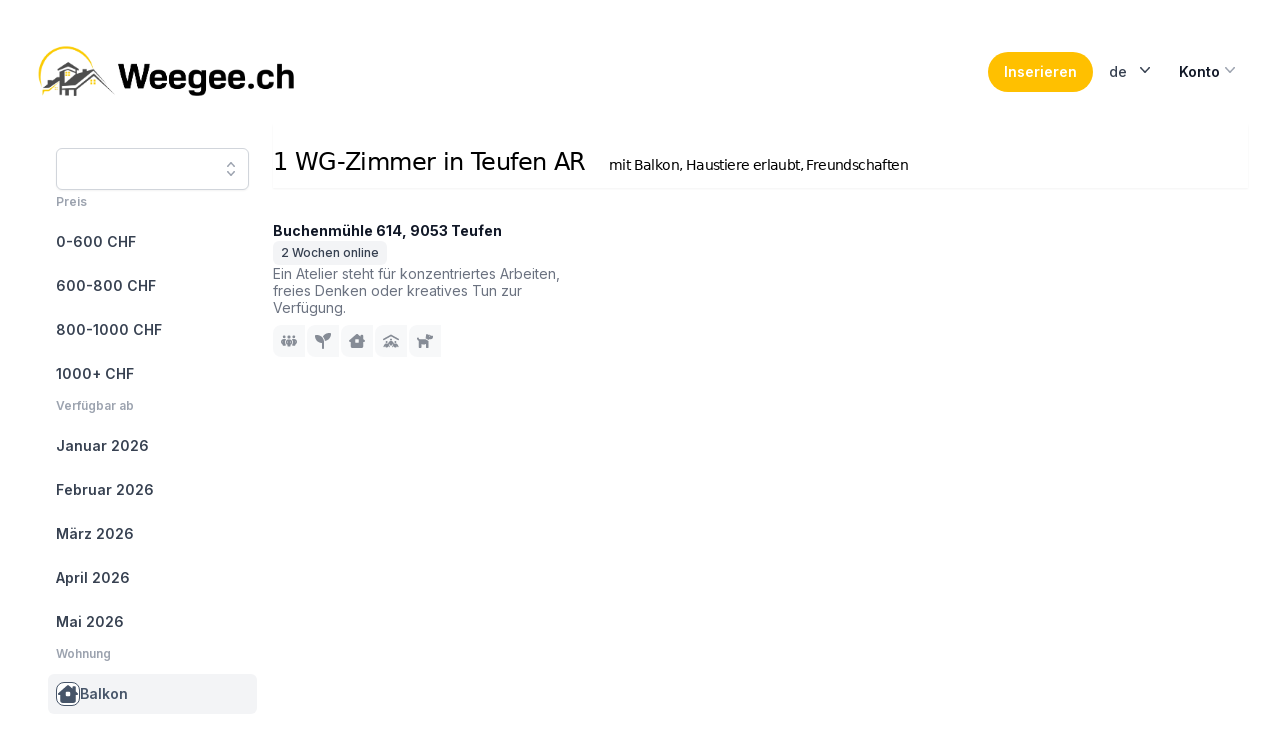

--- FILE ---
content_type: text/html; charset=utf-8
request_url: https://weegee.ch/de/search/city-teufen-ar?filter=balcony,pets_allowed,relationship_familiar
body_size: 16208
content:
<!DOCTYPE html><html class="h-full scroll-smooth bg-white antialiased [font-feature-settings:&#x27;ss01&#x27;]" lang="de"><head><meta charSet="utf-8" data-next-head=""/><meta name="viewport" content="width=device-width" data-next-head=""/><link rel="alternate" hrefLang="en" href="https://weegee.ch/en/search/city-teufen-ar?filter=balcony%2Cpets_allowed%2Crelationship_familiar" data-next-head=""/><link rel="alternate" hrefLang="de" href="https://weegee.ch/de/search/city-teufen-ar?filter=balcony%2Cpets_allowed%2Crelationship_familiar" data-next-head=""/><link rel="alternate" hrefLang="fr" href="https://weegee.ch/fr/search/city-teufen-ar?filter=balcony%2Cpets_allowed%2Crelationship_familiar" data-next-head=""/><link rel="canonical" href="https://weegee.ch/de/search/city-teufen-ar" data-next-head=""/><title data-next-head="">WG-Zimmer in Teufen AR</title><meta name="description" content="WG-Zimmer zu vermieten in Teufen AR. Bei weegee.ch findest du 1 passende Zimmer | das grösste WG-Portal der Schweiz" data-next-head=""/><script type="application/ld+json" data-next-head="">{"@context":"https://schema.org","@type":"BreadcrumbList","itemListElement":[{"@type":"ListItem","position":1,"item":{"@id":"https://weegee.ch/de","name":"WG-Zimmer"}},{"@type":"ListItem","position":2,"item":{"@id":"https://weegee.ch/de/search/canton-appenzell-ausserrhoden","name":"Kanton Appenzell Ausserrhoden"}},{"@type":"ListItem","position":3,"item":{"@id":"https://weegee.ch/de/search/region-mittelland","name":"Bezirk Mittelland AR"}},{"@type":"ListItem","position":4,"item":{"@id":"https://weegee.ch/de/search/city-teufen-ar","name":"Teufen AR"}}]}</script><link rel="preload" as="image" imageSrcSet="/_next/image?url=https%3A%2F%2Fmedia.weegee.ch%2Fflatfox%2Fcb5170a7f817e956c3441312955cdf17.jpg%3Fsignature%3DCU8TOOGzvKFEAwAoDY2w5CzUrW63kLzJ2IsS0UZ2Mpg&amp;w=256&amp;q=75 256w, /_next/image?url=https%3A%2F%2Fmedia.weegee.ch%2Fflatfox%2Fcb5170a7f817e956c3441312955cdf17.jpg%3Fsignature%3DCU8TOOGzvKFEAwAoDY2w5CzUrW63kLzJ2IsS0UZ2Mpg&amp;w=384&amp;q=75 384w, /_next/image?url=https%3A%2F%2Fmedia.weegee.ch%2Fflatfox%2Fcb5170a7f817e956c3441312955cdf17.jpg%3Fsignature%3DCU8TOOGzvKFEAwAoDY2w5CzUrW63kLzJ2IsS0UZ2Mpg&amp;w=640&amp;q=75 640w, /_next/image?url=https%3A%2F%2Fmedia.weegee.ch%2Fflatfox%2Fcb5170a7f817e956c3441312955cdf17.jpg%3Fsignature%3DCU8TOOGzvKFEAwAoDY2w5CzUrW63kLzJ2IsS0UZ2Mpg&amp;w=750&amp;q=75 750w, /_next/image?url=https%3A%2F%2Fmedia.weegee.ch%2Fflatfox%2Fcb5170a7f817e956c3441312955cdf17.jpg%3Fsignature%3DCU8TOOGzvKFEAwAoDY2w5CzUrW63kLzJ2IsS0UZ2Mpg&amp;w=828&amp;q=75 828w, /_next/image?url=https%3A%2F%2Fmedia.weegee.ch%2Fflatfox%2Fcb5170a7f817e956c3441312955cdf17.jpg%3Fsignature%3DCU8TOOGzvKFEAwAoDY2w5CzUrW63kLzJ2IsS0UZ2Mpg&amp;w=1080&amp;q=75 1080w, /_next/image?url=https%3A%2F%2Fmedia.weegee.ch%2Fflatfox%2Fcb5170a7f817e956c3441312955cdf17.jpg%3Fsignature%3DCU8TOOGzvKFEAwAoDY2w5CzUrW63kLzJ2IsS0UZ2Mpg&amp;w=1200&amp;q=75 1200w, /_next/image?url=https%3A%2F%2Fmedia.weegee.ch%2Fflatfox%2Fcb5170a7f817e956c3441312955cdf17.jpg%3Fsignature%3DCU8TOOGzvKFEAwAoDY2w5CzUrW63kLzJ2IsS0UZ2Mpg&amp;w=1920&amp;q=75 1920w, /_next/image?url=https%3A%2F%2Fmedia.weegee.ch%2Fflatfox%2Fcb5170a7f817e956c3441312955cdf17.jpg%3Fsignature%3DCU8TOOGzvKFEAwAoDY2w5CzUrW63kLzJ2IsS0UZ2Mpg&amp;w=2048&amp;q=75 2048w, /_next/image?url=https%3A%2F%2Fmedia.weegee.ch%2Fflatfox%2Fcb5170a7f817e956c3441312955cdf17.jpg%3Fsignature%3DCU8TOOGzvKFEAwAoDY2w5CzUrW63kLzJ2IsS0UZ2Mpg&amp;w=3840&amp;q=75 3840w" imageSizes="(max-width: 1024px) 45vw, (max-width: 1280px) 24vw, 216px" data-next-head=""/><link rel="preload" href="/_next/static/media/e4af272ccee01ff0-s.p.woff2" as="font" type="font/woff2" crossorigin="anonymous" data-next-font="size-adjust"/><link rel="preload" href="/_next/static/css/c57e100e88f22637.css" as="style"/><link rel="stylesheet" href="/_next/static/css/c57e100e88f22637.css" data-n-g=""/><noscript data-n-css=""></noscript><script defer="" nomodule="" src="/_next/static/chunks/polyfills-42372ed130431b0a.js"></script><script src="/_next/static/chunks/webpack-1d4b6e0cbb04fb99.js" defer=""></script><script src="/_next/static/chunks/framework-e75155eac7c7dcf0.js" defer=""></script><script src="/_next/static/chunks/main-b4324f03f4065b9c.js" defer=""></script><script src="/_next/static/chunks/pages/_app-1723518120bdcdf5.js" defer=""></script><script src="/_next/static/chunks/0ed3bff5-51b0ba1995d34001.js" defer=""></script><script src="/_next/static/chunks/98bef5de-d6f104450eade9a0.js" defer=""></script><script src="/_next/static/chunks/206-8872c6647c17c406.js" defer=""></script><script src="/_next/static/chunks/596-ca4337c22c0866a9.js" defer=""></script><script src="/_next/static/chunks/632-dcd56cdcb0cceaf9.js" defer=""></script><script src="/_next/static/chunks/587-83831627f09a90b4.js" defer=""></script><script src="/_next/static/chunks/696-481e55cb986c4fb7.js" defer=""></script><script src="/_next/static/chunks/747-06dc7981193681c0.js" defer=""></script><script src="/_next/static/chunks/184-0a8ab1fc1779b6ba.js" defer=""></script><script src="/_next/static/chunks/937-e8196577e6e8b52b.js" defer=""></script><script src="/_next/static/chunks/pages/search/%5Blocation%5D-84e888972db56cca.js" defer=""></script><script src="/_next/static/lZRTaSs4EQr-HWzk9XjDo/_buildManifest.js" defer=""></script><script src="/_next/static/lZRTaSs4EQr-HWzk9XjDo/_ssgManifest.js" defer=""></script></head><body class="flex h-full flex-col"><div id="__next"><main class="__className_f367f3"><main><header class="py-10"><div class="mx-auto max-w-7xl px-4 sm:px-6 lg:px-8"><nav class="relative z-20 flex justify-between"><div class="flex items-center md:gap-x-12"><a aria-label="Home" href="/de"><picture><source srcSet="/logo/weegee_wide.webp" media="(min-width: 768px)"/><img src="/logo/weegee.webp" alt="weegee.ch" class="max-h-16"/></picture></a></div><div class="flex items-center gap-x-5 md:gap-x-8"><button class="group inline-flex items-center justify-center rounded-full py-2 px-4 text-sm font-semibold focus:outline-none focus-visible:outline-2 focus-visible:outline-offset-2 bg-slate-900 text-white hover:bg-slate-700 hover:text-slate-100 active:bg-slate-800 active:text-slate-300 focus-visible:outline-slate-900 bg-weegee-yellow text-black"><span>Inserieren</span></button><div class="relative inline-block text-left z-50" data-headlessui-state=""><div><button class="inline-flex w-full justify-center rounded-md  bg-white px-4 py-2 text-sm font-medium text-gray-700 hover:bg-gray-50 focus:outline-none focus:ring-2 focus:ring-indigo-500 focus:ring-offset-2 focus:ring-offset-gray-100" id="headlessui-menu-button-:R1l56:" type="button" aria-haspopup="menu" aria-expanded="false" data-headlessui-state="">de<svg xmlns="http://www.w3.org/2000/svg" viewBox="0 0 20 20" fill="currentColor" aria-hidden="true" class="-mr-1 ml-2 h-5 w-5"><path fill-rule="evenodd" d="M5.23 7.21a.75.75 0 011.06.02L10 11.168l3.71-3.938a.75.75 0 111.08 1.04l-4.25 4.5a.75.75 0 01-1.08 0l-4.25-4.5a.75.75 0 01.02-1.06z" clip-rule="evenodd"></path></svg></button></div></div><div class="relative inline-block text-left" data-headlessui-state=""><div><button class="inline-flex w-full justify-center gap-x-1.5 rounded-md px-3 py-2 text-sm font-semibold text-gray-900  hover:bg-gray-50" id="headlessui-menu-button-:R1t56:" type="button" aria-haspopup="menu" aria-expanded="false" data-headlessui-state="">Konto<svg xmlns="http://www.w3.org/2000/svg" viewBox="0 0 20 20" fill="currentColor" aria-hidden="true" class="-mr-1 h-5 w-5 text-gray-400"><path fill-rule="evenodd" d="M5.23 7.21a.75.75 0 011.06.02L10 11.168l3.71-3.938a.75.75 0 111.08 1.04l-4.25 4.5a.75.75 0 01-1.08 0l-4.25-4.5a.75.75 0 01.02-1.06z" clip-rule="evenodd"></path></svg></button></div></div></div></nav></div></header><div class="mx-auto max-w-7xl px-4 sm:px-6 lg:px-8"><div class="lg:flex"><div class="hidden lg:inset-y-0 lg:flex lg:flex-col lg:w-64"><div class="flex grow flex-col gap-y-5 overflow-y-auto  bg-white px-6 pb-4"><nav class="flex flex-1 flex-col"><ul role="list" class="flex flex-1 flex-col gap-y-7"><li><div data-headlessui-state=""><div class="relative mt-1"><input class="w-full placeholder-gray-500 rounded-md border border-gray-300 bg-white py-2 pl-3 shadow-sm focus:border-indigo-500 focus:outline-none focus:ring-1 focus:ring-indigo-500 text-sm" placeholder="" name="search" autoComplete="off" id="search" role="combobox" type="search" aria-expanded="false" aria-autocomplete="list" data-headlessui-state=""/><button class="absolute inset-y-0 right-0 flex items-center rounded-r-md px-2 focus:outline-none" id="headlessui-combobox-button-:R19j76:" type="button" tabindex="-1" aria-haspopup="listbox" aria-expanded="false" data-headlessui-state=""><svg xmlns="http://www.w3.org/2000/svg" viewBox="0 0 20 20" fill="currentColor" aria-hidden="true" class="h-5 w-5 text-gray-400"><path fill-rule="evenodd" d="M10 3a.75.75 0 01.55.24l3.25 3.5a.75.75 0 11-1.1 1.02L10 4.852 7.3 7.76a.75.75 0 01-1.1-1.02l3.25-3.5A.75.75 0 0110 3zm-3.76 9.2a.75.75 0 011.06.04l2.7 2.908 2.7-2.908a.75.75 0 111.1 1.02l-3.25 3.5a.75.75 0 01-1.1 0l-3.25-3.5a.75.75 0 01.04-1.06z" clip-rule="evenodd"></path></svg></button></div></div></li><li><div class="text-xs font-semibold leading-6 text-gray-400">Preis</div><ul role="list" class="-mx-2 mt-2 space-y-1"><li><a class="text-gray-700 hover:text-indigo-600 hover:bg-gray-50 group flex gap-x-3 rounded-md p-2 text-sm leading-6 font-semibold" href="/de/search/city-teufen-ar?filter=balcony,pets_allowed,relationship_familiar,price_0_600"><span class="truncate">0-600 CHF</span></a></li><li><a class="text-gray-700 hover:text-indigo-600 hover:bg-gray-50 group flex gap-x-3 rounded-md p-2 text-sm leading-6 font-semibold" href="/de/search/city-teufen-ar?filter=balcony,pets_allowed,relationship_familiar,price_600_800"><span class="truncate">600-800 CHF</span></a></li><li><a class="text-gray-700 hover:text-indigo-600 hover:bg-gray-50 group flex gap-x-3 rounded-md p-2 text-sm leading-6 font-semibold" href="/de/search/city-teufen-ar?filter=balcony,pets_allowed,relationship_familiar,price_800_1000"><span class="truncate">800-1000 CHF</span></a></li><li><a class="text-gray-700 hover:text-indigo-600 hover:bg-gray-50 group flex gap-x-3 rounded-md p-2 text-sm leading-6 font-semibold" href="/de/search/city-teufen-ar?filter=balcony,pets_allowed,relationship_familiar,price_1000_9999"><span class="truncate">1000+ CHF</span></a></li></ul></li><li><div class="text-xs font-semibold leading-6 text-gray-400">Verfügbar ab</div><ul role="list" class="-mx-2 mt-2 space-y-1"><li><a class="text-gray-700 hover:text-indigo-600 hover:bg-gray-50 group flex gap-x-3 rounded-md p-2 text-sm leading-6 font-semibold" href="/de/search/city-teufen-ar?filter=balcony,pets_allowed,relationship_familiar,af_2026_01"><span class="truncate">Januar 2026</span></a></li><li><a class="text-gray-700 hover:text-indigo-600 hover:bg-gray-50 group flex gap-x-3 rounded-md p-2 text-sm leading-6 font-semibold" href="/de/search/city-teufen-ar?filter=balcony,pets_allowed,relationship_familiar,af_2026_02"><span class="truncate">Februar 2026</span></a></li><li><a class="text-gray-700 hover:text-indigo-600 hover:bg-gray-50 group flex gap-x-3 rounded-md p-2 text-sm leading-6 font-semibold" href="/de/search/city-teufen-ar?filter=balcony,pets_allowed,relationship_familiar,af_2026_03"><span class="truncate">März 2026</span></a></li><li><a class="text-gray-700 hover:text-indigo-600 hover:bg-gray-50 group flex gap-x-3 rounded-md p-2 text-sm leading-6 font-semibold" href="/de/search/city-teufen-ar?filter=balcony,pets_allowed,relationship_familiar,af_2026_04"><span class="truncate">April 2026</span></a></li><li><a class="text-gray-700 hover:text-indigo-600 hover:bg-gray-50 group flex gap-x-3 rounded-md p-2 text-sm leading-6 font-semibold" href="/de/search/city-teufen-ar?filter=balcony,pets_allowed,relationship_familiar,af_2026_05"><span class="truncate">Mai 2026</span></a></li></ul></li><li><div class="text-xs font-semibold leading-6 text-gray-400">Wohnung</div><ul role="list" class="-mx-2 mt-2 space-y-1"><li><a class="bg-gray-100 text-slate-600 font-bold group flex gap-x-3 rounded-md p-2 text-sm leading-6 font-semibold" href="/de/search/city-teufen-ar?filter=pets_allowed,relationship_familiar"><span class="text-slate-600 border-slate-600 flex h-6 w-6 shrink-0 items-center justify-center rounded-lg border text-[0.625rem] font-medium bg-white"><svg aria-hidden="true" focusable="false" data-prefix="fas" data-icon="house-chimney-window" class="svg-inline--fa fa-house-chimney-window w-5 h-5" role="img" xmlns="http://www.w3.org/2000/svg" viewBox="0 0 576 512"><path fill="currentColor" d="M575.8 255.5c0 18-15 32.1-32 32.1h-32l.7 160.2c.2 35.5-28.5 64.3-64 64.3H128.1c-35.3 0-64-28.7-64-64V287.6H32c-18 0-32-14-32-32.1c0-9 3-17 10-24L266.4 8c7-7 15-8 22-8s15 2 21 7L416 100.7V64c0-17.7 14.3-32 32-32h32c17.7 0 32 14.3 32 32V185l52.8 46.4c8 7 12 15 11 24zM248 192c-13.3 0-24 10.7-24 24v80c0 13.3 10.7 24 24 24h80c13.3 0 24-10.7 24-24V216c0-13.3-10.7-24-24-24H248z"></path></svg></span><span class="truncate">Balkon</span></a></li><li><a class="text-gray-700 hover:text-indigo-600 hover:bg-gray-50 group flex gap-x-3 rounded-md p-2 text-sm leading-6 font-semibold" href="/de/search/city-teufen-ar?filter=balcony,pets_allowed,relationship_familiar,furnished"><span class="text-gray-400 border-gray-200 group-hover:border-indigo-600 group-hover:text-indigo-600 flex h-6 w-6 shrink-0 items-center justify-center rounded-lg border text-[0.625rem] font-medium bg-white"><svg aria-hidden="true" focusable="false" data-prefix="fas" data-icon="couch" class="svg-inline--fa fa-couch w-5 h-5" role="img" xmlns="http://www.w3.org/2000/svg" viewBox="0 0 640 512"><path fill="currentColor" d="M64 160C64 89.3 121.3 32 192 32H448c70.7 0 128 57.3 128 128v33.6c-36.5 7.4-64 39.7-64 78.4v48H128V272c0-38.7-27.5-71-64-78.4V160zM544 272c0-20.9 13.4-38.7 32-45.3c5-1.8 10.4-2.7 16-2.7c26.5 0 48 21.5 48 48V448c0 17.7-14.3 32-32 32H576c-17.7 0-32-14.3-32-32H96c0 17.7-14.3 32-32 32H32c-17.7 0-32-14.3-32-32V272c0-26.5 21.5-48 48-48c5.6 0 11 1 16 2.7c18.6 6.6 32 24.4 32 45.3v48 32h32H512h32V320 272z"></path></svg></span><span class="truncate">Möbliert</span></a></li><li><a class="text-gray-700 hover:text-indigo-600 hover:bg-gray-50 group flex gap-x-3 rounded-md p-2 text-sm leading-6 font-semibold" href="/de/search/city-teufen-ar?filter=balcony,pets_allowed,relationship_familiar,own_washingmachine"><span class="text-gray-400 border-gray-200 group-hover:border-indigo-600 group-hover:text-indigo-600 flex h-6 w-6 shrink-0 items-center justify-center rounded-lg border text-[0.625rem] font-medium bg-white"><svg aria-hidden="true" focusable="false" data-prefix="fas" data-icon="soap" class="svg-inline--fa fa-soap w-5 h-5" role="img" xmlns="http://www.w3.org/2000/svg" viewBox="0 0 512 512"><path fill="currentColor" d="M208 96a48 48 0 1 0 0-96 48 48 0 1 0 0 96zM320 256a64 64 0 1 0 0-128 64 64 0 1 0 0 128zM416 32a32 32 0 1 0 -64 0 32 32 0 1 0 64 0zm0 160c0 27.6-11.7 52.5-30.4 70.1C422.1 275.7 448 310.8 448 352c0 53-43 96-96 96H160c-53 0-96-43-96-96s43-96 96-96h88.4c-15.2-17-24.4-39.4-24.4-64H96c-53 0-96 43-96 96V416c0 53 43 96 96 96H416c53 0 96-43 96-96V288c0-53-43-96-96-96zM160 288c-35.3 0-64 28.7-64 64s28.7 64 64 64H352c35.3 0 64-28.7 64-64s-28.7-64-64-64H320 160z"></path></svg></span><span class="truncate">Eigene Waschmaschine</span></a></li><li><a class="text-gray-700 hover:text-indigo-600 hover:bg-gray-50 group flex gap-x-3 rounded-md p-2 text-sm leading-6 font-semibold" href="/de/search/city-teufen-ar?filter=balcony,pets_allowed,relationship_familiar,own_bathroom"><span class="text-gray-400 border-gray-200 group-hover:border-indigo-600 group-hover:text-indigo-600 flex h-6 w-6 shrink-0 items-center justify-center rounded-lg border text-[0.625rem] font-medium bg-white"><svg aria-hidden="true" focusable="false" data-prefix="fas" data-icon="bath" class="svg-inline--fa fa-bath w-5 h-5" role="img" xmlns="http://www.w3.org/2000/svg" viewBox="0 0 512 512"><path fill="currentColor" d="M96 77.3c0-7.3 5.9-13.3 13.3-13.3c3.5 0 6.9 1.4 9.4 3.9l14.9 14.9C130 91.8 128 101.7 128 112c0 19.9 7.2 38 19.2 52c-5.3 9.2-4 21.1 3.8 29c9.4 9.4 24.6 9.4 33.9 0L289 89c9.4-9.4 9.4-24.6 0-33.9c-7.9-7.9-19.8-9.1-29-3.8C246 39.2 227.9 32 208 32c-10.3 0-20.2 2-29.2 5.5L163.9 22.6C149.4 8.1 129.7 0 109.3 0C66.6 0 32 34.6 32 77.3V256c-17.7 0-32 14.3-32 32s14.3 32 32 32H480c17.7 0 32-14.3 32-32s-14.3-32-32-32H96V77.3zM32 352v16c0 28.4 12.4 54 32 71.6V480c0 17.7 14.3 32 32 32s32-14.3 32-32V464H384v16c0 17.7 14.3 32 32 32s32-14.3 32-32V439.6c19.6-17.6 32-43.1 32-71.6V352H32z"></path></svg></span><span class="truncate">Eigenes Bad</span></a></li><li><a class="text-gray-700 hover:text-indigo-600 hover:bg-gray-50 group flex gap-x-3 rounded-md p-2 text-sm leading-6 font-semibold" href="/de/search/city-teufen-ar?filter=balcony,pets_allowed,relationship_familiar,internet"><span class="text-gray-400 border-gray-200 group-hover:border-indigo-600 group-hover:text-indigo-600 flex h-6 w-6 shrink-0 items-center justify-center rounded-lg border text-[0.625rem] font-medium bg-white"><svg aria-hidden="true" focusable="false" data-prefix="fas" data-icon="wifi" class="svg-inline--fa fa-wifi w-5 h-5" role="img" xmlns="http://www.w3.org/2000/svg" viewBox="0 0 640 512"><path fill="currentColor" d="M54.2 202.9C123.2 136.7 216.8 96 320 96s196.8 40.7 265.8 106.9c12.8 12.2 33 11.8 45.2-.9s11.8-33-.9-45.2C549.7 79.5 440.4 32 320 32S90.3 79.5 9.8 156.7C-2.9 169-3.3 189.2 8.9 202s32.5 13.2 45.2 .9zM320 256c56.8 0 108.6 21.1 148.2 56c13.3 11.7 33.5 10.4 45.2-2.8s10.4-33.5-2.8-45.2C459.8 219.2 393 192 320 192s-139.8 27.2-190.5 72c-13.3 11.7-14.5 31.9-2.8 45.2s31.9 14.5 45.2 2.8c39.5-34.9 91.3-56 148.2-56zm64 160a64 64 0 1 0 -128 0 64 64 0 1 0 128 0z"></path></svg></span><span class="truncate">Wlan</span></a></li><li><a class="text-gray-700 hover:text-indigo-600 hover:bg-gray-50 group flex gap-x-3 rounded-md p-2 text-sm leading-6 font-semibold" href="/de/search/city-teufen-ar?filter=balcony,pets_allowed,relationship_familiar,garden"><span class="text-gray-400 border-gray-200 group-hover:border-indigo-600 group-hover:text-indigo-600 flex h-6 w-6 shrink-0 items-center justify-center rounded-lg border text-[0.625rem] font-medium bg-white"><svg aria-hidden="true" focusable="false" data-prefix="fas" data-icon="seedling" class="svg-inline--fa fa-seedling w-5 h-5" role="img" xmlns="http://www.w3.org/2000/svg" viewBox="0 0 512 512"><path fill="currentColor" d="M512 32c0 113.6-84.6 207.5-194.2 222c-7.1-53.4-30.6-101.6-65.3-139.3C290.8 46.3 364 0 448 0h32c17.7 0 32 14.3 32 32zM0 96C0 78.3 14.3 64 32 64H64c123.7 0 224 100.3 224 224v32V480c0 17.7-14.3 32-32 32s-32-14.3-32-32V320C100.3 320 0 219.7 0 96z"></path></svg></span><span class="truncate">Garten</span></a></li><li><a class="text-gray-700 hover:text-indigo-600 hover:bg-gray-50 group flex gap-x-3 rounded-md p-2 text-sm leading-6 font-semibold" href="/de/search/city-teufen-ar?filter=balcony,pets_allowed,relationship_familiar,parking"><span class="text-gray-400 border-gray-200 group-hover:border-indigo-600 group-hover:text-indigo-600 flex h-6 w-6 shrink-0 items-center justify-center rounded-lg border text-[0.625rem] font-medium bg-white"><svg aria-hidden="true" focusable="false" data-prefix="fas" data-icon="square-parking" class="svg-inline--fa fa-square-parking w-5 h-5" role="img" xmlns="http://www.w3.org/2000/svg" viewBox="0 0 448 512"><path fill="currentColor" d="M64 32C28.7 32 0 60.7 0 96V416c0 35.3 28.7 64 64 64H384c35.3 0 64-28.7 64-64V96c0-35.3-28.7-64-64-64H64zM192 256h48c17.7 0 32-14.3 32-32s-14.3-32-32-32H192v64zm48 64H192v32c0 17.7-14.3 32-32 32s-32-14.3-32-32V288 168c0-22.1 17.9-40 40-40h72c53 0 96 43 96 96s-43 96-96 96z"></path></svg></span><span class="truncate">Parkplatz</span></a></li><li><a class="text-gray-700 hover:text-indigo-600 hover:bg-gray-50 group flex gap-x-3 rounded-md p-2 text-sm leading-6 font-semibold" href="/de/search/city-teufen-ar?filter=balcony,pets_allowed,relationship_familiar,no_cleaning_needed"><span class="text-gray-400 border-gray-200 group-hover:border-indigo-600 group-hover:text-indigo-600 flex h-6 w-6 shrink-0 items-center justify-center rounded-lg border text-[0.625rem] font-medium bg-white"><svg aria-hidden="true" focusable="false" data-prefix="fas" data-icon="circle-user" class="svg-inline--fa fa-circle-user w-5 h-5" role="img" xmlns="http://www.w3.org/2000/svg" viewBox="0 0 512 512"><path fill="currentColor" d="M399 384.2C376.9 345.8 335.4 320 288 320H224c-47.4 0-88.9 25.8-111 64.2c35.2 39.2 86.2 63.8 143 63.8s107.8-24.7 143-63.8zM0 256a256 256 0 1 1 512 0A256 256 0 1 1 0 256zm256 16a72 72 0 1 0 0-144 72 72 0 1 0 0 144z"></path></svg></span><span class="truncate">Reinigungsdienst</span></a></li><li><a class="text-gray-700 hover:text-indigo-600 hover:bg-gray-50 group flex gap-x-3 rounded-md p-2 text-sm leading-6 font-semibold" href="/de/search/city-teufen-ar?filter=balcony,pets_allowed,relationship_familiar,temporarily"><span class="text-gray-400 border-gray-200 group-hover:border-indigo-600 group-hover:text-indigo-600 flex h-6 w-6 shrink-0 items-center justify-center rounded-lg border text-[0.625rem] font-medium bg-white"><svg aria-hidden="true" focusable="false" data-prefix="fas" data-icon="hourglass" class="svg-inline--fa fa-hourglass w-5 h-5" role="img" xmlns="http://www.w3.org/2000/svg" viewBox="0 0 384 512"><path fill="currentColor" d="M0 32C0 14.3 14.3 0 32 0H64 320h32c17.7 0 32 14.3 32 32s-14.3 32-32 32V75c0 42.4-16.9 83.1-46.9 113.1L237.3 256l67.9 67.9c30 30 46.9 70.7 46.9 113.1v11c17.7 0 32 14.3 32 32s-14.3 32-32 32H320 64 32c-17.7 0-32-14.3-32-32s14.3-32 32-32V437c0-42.4 16.9-83.1 46.9-113.1L146.7 256 78.9 188.1C48.9 158.1 32 117.4 32 75V64C14.3 64 0 49.7 0 32zM96 64V75c0 25.5 10.1 49.9 28.1 67.9L192 210.7l67.9-67.9c18-18 28.1-42.4 28.1-67.9V64H96zm0 384H288V437c0-25.5-10.1-49.9-28.1-67.9L192 301.3l-67.9 67.9c-18 18-28.1 42.4-28.1 67.9v11z"></path></svg></span><span class="truncate">Vorübergehend</span></a></li></ul></li><li><div class="text-xs font-semibold leading-6 text-gray-400">Suche nach...</div><ul role="list" class="-mx-2 mt-2 space-y-1"><li><a class="text-gray-700 hover:text-indigo-600 hover:bg-gray-50 group flex gap-x-3 rounded-md p-2 text-sm leading-6 font-semibold" href="/de/search/city-teufen-ar?filter=balcony,pets_allowed,relationship_familiar,women_only"><span class="text-gray-400 border-gray-200 group-hover:border-indigo-600 group-hover:text-indigo-600 flex h-6 w-6 shrink-0 items-center justify-center rounded-lg border text-[0.625rem] font-medium bg-white"><svg aria-hidden="true" focusable="false" data-prefix="fas" data-icon="venus" class="svg-inline--fa fa-venus w-5 h-5" role="img" xmlns="http://www.w3.org/2000/svg" viewBox="0 0 384 512"><path fill="currentColor" d="M80 176a112 112 0 1 1 224 0A112 112 0 1 1 80 176zM224 349.1c81.9-15 144-86.8 144-173.1C368 78.8 289.2 0 192 0S16 78.8 16 176c0 86.3 62.1 158.1 144 173.1V384H128c-17.7 0-32 14.3-32 32s14.3 32 32 32h32v32c0 17.7 14.3 32 32 32s32-14.3 32-32V448h32c17.7 0 32-14.3 32-32s-14.3-32-32-32H224V349.1z"></path></svg></span><span class="truncate">Frauen-WG</span></a></li><li><a class="text-gray-700 hover:text-indigo-600 hover:bg-gray-50 group flex gap-x-3 rounded-md p-2 text-sm leading-6 font-semibold" href="/de/search/city-teufen-ar?filter=balcony,pets_allowed,relationship_familiar,gender_mixed"><span class="text-gray-400 border-gray-200 group-hover:border-indigo-600 group-hover:text-indigo-600 flex h-6 w-6 shrink-0 items-center justify-center rounded-lg border text-[0.625rem] font-medium bg-white"><svg aria-hidden="true" focusable="false" data-prefix="fas" data-icon="venus-mars" class="svg-inline--fa fa-venus-mars w-5 h-5" role="img" xmlns="http://www.w3.org/2000/svg" viewBox="0 0 640 512"><path fill="currentColor" d="M176 288a112 112 0 1 0 0-224 112 112 0 1 0 0 224zM352 176c0 86.3-62.1 158.1-144 173.1V384h32c17.7 0 32 14.3 32 32s-14.3 32-32 32H208v32c0 17.7-14.3 32-32 32s-32-14.3-32-32V448H112c-17.7 0-32-14.3-32-32s14.3-32 32-32h32V349.1C62.1 334.1 0 262.3 0 176C0 78.8 78.8 0 176 0s176 78.8 176 176zM271.9 360.6c19.3-10.1 36.9-23.1 52.1-38.4c20 18.5 46.7 29.8 76.1 29.8c61.9 0 112-50.1 112-112s-50.1-112-112-112c-7.2 0-14.3 .7-21.1 2c-4.9-21.5-13-41.7-24-60.2C369.3 66 384.4 64 400 64c37 0 71.4 11.4 99.8 31l20.6-20.6L487 41c-6.9-6.9-8.9-17.2-5.2-26.2S494.3 0 504 0H616c13.3 0 24 10.7 24 24V136c0 9.7-5.8 18.5-14.8 22.2s-19.3 1.7-26.2-5.2l-33.4-33.4L545 140.2c19.5 28.4 31 62.7 31 99.8c0 97.2-78.8 176-176 176c-50.5 0-96-21.3-128.1-55.4z"></path></svg></span><span class="truncate">Gemischte WG</span></a></li><li><a class="bg-gray-100 text-slate-600 font-bold group flex gap-x-3 rounded-md p-2 text-sm leading-6 font-semibold" href="/de/search/city-teufen-ar?filter=balcony,pets_allowed"><span class="text-slate-600 border-slate-600 flex h-6 w-6 shrink-0 items-center justify-center rounded-lg border text-[0.625rem] font-medium bg-white"><svg aria-hidden="true" focusable="false" data-prefix="fas" data-icon="people-group" class="svg-inline--fa fa-people-group w-5 h-5" role="img" xmlns="http://www.w3.org/2000/svg" viewBox="0 0 640 512"><path fill="currentColor" d="M72 88a56 56 0 1 1 112 0A56 56 0 1 1 72 88zM64 245.7C54 256.9 48 271.8 48 288s6 31.1 16 42.3V245.7zm144.4-49.3C178.7 222.7 160 261.2 160 304c0 34.3 12 65.8 32 90.5V416c0 17.7-14.3 32-32 32H96c-17.7 0-32-14.3-32-32V389.2C26.2 371.2 0 332.7 0 288c0-61.9 50.1-112 112-112h32c24 0 46.2 7.5 64.4 20.3zM448 416V394.5c20-24.7 32-56.2 32-90.5c0-42.8-18.7-81.3-48.4-107.7C449.8 183.5 472 176 496 176h32c61.9 0 112 50.1 112 112c0 44.7-26.2 83.2-64 101.2V416c0 17.7-14.3 32-32 32H480c-17.7 0-32-14.3-32-32zm8-328a56 56 0 1 1 112 0A56 56 0 1 1 456 88zM576 245.7v84.7c10-11.3 16-26.1 16-42.3s-6-31.1-16-42.3zM320 32a64 64 0 1 1 0 128 64 64 0 1 1 0-128zM240 304c0 16.2 6 31 16 42.3V261.7c-10 11.3-16 26.1-16 42.3zm144-42.3v84.7c10-11.3 16-26.1 16-42.3s-6-31.1-16-42.3zM448 304c0 44.7-26.2 83.2-64 101.2V448c0 17.7-14.3 32-32 32H288c-17.7 0-32-14.3-32-32V405.2c-37.8-18-64-56.5-64-101.2c0-61.9 50.1-112 112-112h32c61.9 0 112 50.1 112 112z"></path></svg></span><span class="truncate">Freundschaften</span></a></li><li><a class="text-gray-700 hover:text-indigo-600 hover:bg-gray-50 group flex gap-x-3 rounded-md p-2 text-sm leading-6 font-semibold" href="/de/search/city-teufen-ar?filter=balcony,pets_allowed,relationship_familiar,relationship_functional"><span class="text-gray-400 border-gray-200 group-hover:border-indigo-600 group-hover:text-indigo-600 flex h-6 w-6 shrink-0 items-center justify-center rounded-lg border text-[0.625rem] font-medium bg-white"><svg aria-hidden="true" focusable="false" data-prefix="fas" data-icon="people-roof" class="svg-inline--fa fa-people-roof w-5 h-5" role="img" xmlns="http://www.w3.org/2000/svg" viewBox="0 0 640 512"><path fill="currentColor" d="M335.5 4l288 160c15.4 8.6 21 28.1 12.4 43.5s-28.1 21-43.5 12.4L320 68.6 47.5 220c-15.4 8.6-34.9 3-43.5-12.4s-3-34.9 12.4-43.5L304.5 4c9.7-5.4 21.4-5.4 31.1 0zM320 160a40 40 0 1 1 0 80 40 40 0 1 1 0-80zM144 256a40 40 0 1 1 0 80 40 40 0 1 1 0-80zm312 40a40 40 0 1 1 80 0 40 40 0 1 1 -80 0zM226.9 491.4L200 441.5V480c0 17.7-14.3 32-32 32H120c-17.7 0-32-14.3-32-32V441.5L61.1 491.4c-6.3 11.7-20.8 16-32.5 9.8s-16-20.8-9.8-32.5l37.9-70.3c15.3-28.5 45.1-46.3 77.5-46.3h19.5c16.3 0 31.9 4.5 45.4 12.6l33.6-62.3c15.3-28.5 45.1-46.3 77.5-46.3h19.5c32.4 0 62.1 17.8 77.5 46.3l33.6 62.3c13.5-8.1 29.1-12.6 45.4-12.6h19.5c32.4 0 62.1 17.8 77.5 46.3l37.9 70.3c6.3 11.7 1.9 26.2-9.8 32.5s-26.2 1.9-32.5-9.8L552 441.5V480c0 17.7-14.3 32-32 32H472c-17.7 0-32-14.3-32-32V441.5l-26.9 49.9c-6.3 11.7-20.8 16-32.5 9.8s-16-20.8-9.8-32.5l36.3-67.5c-1.7-1.7-3.2-3.6-4.3-5.8L376 345.5V400c0 17.7-14.3 32-32 32H296c-17.7 0-32-14.3-32-32V345.5l-26.9 49.9c-1.2 2.2-2.6 4.1-4.3 5.8l36.3 67.5c6.3 11.7 1.9 26.2-9.8 32.5s-26.2 1.9-32.5-9.8z"></path></svg></span><span class="truncate">Individualität</span></a></li><li><a class="text-gray-700 hover:text-indigo-600 hover:bg-gray-50 group flex gap-x-3 rounded-md p-2 text-sm leading-6 font-semibold" href="/de/search/city-teufen-ar?filter=balcony,pets_allowed,relationship_familiar,cleanliness"><span class="text-gray-400 border-gray-200 group-hover:border-indigo-600 group-hover:text-indigo-600 flex h-6 w-6 shrink-0 items-center justify-center rounded-lg border text-[0.625rem] font-medium bg-white"><svg aria-hidden="true" focusable="false" data-prefix="fas" data-icon="broom" class="svg-inline--fa fa-broom w-5 h-5" role="img" xmlns="http://www.w3.org/2000/svg" viewBox="0 0 576 512"><path fill="currentColor" d="M566.6 54.6c12.5-12.5 12.5-32.8 0-45.3s-32.8-12.5-45.3 0l-192 192-34.7-34.7c-4.2-4.2-10-6.6-16-6.6c-12.5 0-22.6 10.1-22.6 22.6v29.1L364.3 320h29.1c12.5 0 22.6-10.1 22.6-22.6c0-6-2.4-11.8-6.6-16l-34.7-34.7 192-192zM341.1 353.4L222.6 234.9c-42.7-3.7-85.2 11.7-115.8 42.3l-8 8C76.5 307.5 64 337.7 64 369.2c0 6.8 7.1 11.2 13.2 8.2l51.1-25.5c5-2.5 9.5 4.1 5.4 7.9L7.3 473.4C2.7 477.6 0 483.6 0 489.9C0 502.1 9.9 512 22.1 512l173.3 0c38.8 0 75.9-15.4 103.4-42.8c30.6-30.6 45.9-73.1 42.3-115.8z"></path></svg></span><span class="truncate">Sauberkeit</span></a></li><li><a class="text-gray-700 hover:text-indigo-600 hover:bg-gray-50 group flex gap-x-3 rounded-md p-2 text-sm leading-6 font-semibold" href="/de/search/city-teufen-ar?filter=balcony,pets_allowed,relationship_familiar,smoking"><span class="text-gray-400 border-gray-200 group-hover:border-indigo-600 group-hover:text-indigo-600 flex h-6 w-6 shrink-0 items-center justify-center rounded-lg border text-[0.625rem] font-medium bg-white"><svg aria-hidden="true" focusable="false" data-prefix="fas" data-icon="smoking" class="svg-inline--fa fa-smoking w-5 h-5" role="img" xmlns="http://www.w3.org/2000/svg" viewBox="0 0 640 512"><path fill="currentColor" d="M448 32V43c0 38.2 15.2 74.8 42.2 101.8l21 21c21 21 32.8 49.5 32.8 79.2v11c0 17.7-14.3 32-32 32s-32-14.3-32-32V245c0-12.7-5.1-24.9-14.1-33.9l-21-21C405.9 151.1 384 98.1 384 43V32c0-17.7 14.3-32 32-32s32 14.3 32 32zM576 256V245c0-38.2-15.2-74.8-42.2-101.8l-21-21c-21-21-32.8-49.5-32.8-79.2V32c0-17.7 14.3-32 32-32s32 14.3 32 32V43c0 12.7 5.1 24.9 14.1 33.9l21 21c39 39 60.9 91.9 60.9 147.1v11c0 17.7-14.3 32-32 32s-32-14.3-32-32zM0 416c0-35.3 28.7-64 64-64H416c17.7 0 32 14.3 32 32v96c0 17.7-14.3 32-32 32H64c-35.3 0-64-28.7-64-64V416zm224 0v32H384V416H224zm288-64c17.7 0 32 14.3 32 32v96c0 17.7-14.3 32-32 32s-32-14.3-32-32V384c0-17.7 14.3-32 32-32zm96 0c17.7 0 32 14.3 32 32v96c0 17.7-14.3 32-32 32s-32-14.3-32-32V384c0-17.7 14.3-32 32-32z"></path></svg></span><span class="truncate">Rauchen erlaubt</span></a></li><li><a class="bg-gray-100 text-slate-600 font-bold group flex gap-x-3 rounded-md p-2 text-sm leading-6 font-semibold" href="/de/search/city-teufen-ar?filter=balcony,relationship_familiar"><span class="text-slate-600 border-slate-600 flex h-6 w-6 shrink-0 items-center justify-center rounded-lg border text-[0.625rem] font-medium bg-white"><svg aria-hidden="true" focusable="false" data-prefix="fas" data-icon="dog" class="svg-inline--fa fa-dog w-5 h-5" role="img" xmlns="http://www.w3.org/2000/svg" viewBox="0 0 576 512"><path fill="currentColor" d="M309.6 158.5L332.7 19.8C334.6 8.4 344.5 0 356.1 0c7.5 0 14.5 3.5 19 9.5L392 32h52.1c12.7 0 24.9 5.1 33.9 14.1L496 64h56c13.3 0 24 10.7 24 24v24c0 44.2-35.8 80-80 80H464 448 426.7l-5.1 30.5-112-64zM416 256.1L416 480c0 17.7-14.3 32-32 32H352c-17.7 0-32-14.3-32-32V364.8c-24 12.3-51.2 19.2-80 19.2s-56-6.9-80-19.2V480c0 17.7-14.3 32-32 32H96c-17.7 0-32-14.3-32-32V249.8c-28.8-10.9-51.4-35.3-59.2-66.5L1 167.8c-4.3-17.1 6.1-34.5 23.3-38.8s34.5 6.1 38.8 23.3l3.9 15.5C70.5 182 83.3 192 98 192h30 16H303.8L416 256.1zM464 80a16 16 0 1 0 -32 0 16 16 0 1 0 32 0z"></path></svg></span><span class="truncate">Haustiere erlaubt</span></a></li><li><a class="text-gray-700 hover:text-indigo-600 hover:bg-gray-50 group flex gap-x-3 rounded-md p-2 text-sm leading-6 font-semibold" href="/de/search/city-teufen-ar?filter=balcony,pets_allowed,relationship_familiar,has_kids"><span class="text-gray-400 border-gray-200 group-hover:border-indigo-600 group-hover:text-indigo-600 flex h-6 w-6 shrink-0 items-center justify-center rounded-lg border text-[0.625rem] font-medium bg-white"><svg aria-hidden="true" focusable="false" data-prefix="fas" data-icon="children" class="svg-inline--fa fa-children w-5 h-5" role="img" xmlns="http://www.w3.org/2000/svg" viewBox="0 0 640 512"><path fill="currentColor" d="M160 0a64 64 0 1 1 0 128A64 64 0 1 1 160 0zM88 480V400H70.2c-10.9 0-18.6-10.7-15.2-21.1l31.1-93.4L57.5 323.3c-10.7 14.1-30.8 16.8-44.8 6.2s-16.8-30.7-6.2-44.8L65.4 207c22.4-29.6 57.5-47 94.6-47s72.2 17.4 94.6 47l58.9 77.7c10.7 14.1 7.9 34.2-6.2 44.8s-34.2 7.9-44.8-6.2l-28.6-37.8L265 378.9c3.5 10.4-4.3 21.1-15.2 21.1H232v80c0 17.7-14.3 32-32 32s-32-14.3-32-32V400H152v80c0 17.7-14.3 32-32 32s-32-14.3-32-32zM480 0a64 64 0 1 1 0 128A64 64 0 1 1 480 0zm-8 384v96c0 17.7-14.3 32-32 32s-32-14.3-32-32V300.5L395.1 321c-9.4 15-29.2 19.4-44.1 10s-19.4-29.2-10-44.1l51.7-82.1c17.6-27.9 48.3-44.9 81.2-44.9h12.3c33 0 63.7 16.9 81.2 44.9L619.1 287c9.4 15 4.9 34.7-10 44.1s-34.7 4.9-44.1-10L552 300.5V480c0 17.7-14.3 32-32 32s-32-14.3-32-32V384H472z"></path></svg></span><span class="truncate">Kinder erlaubt</span></a></li></ul></li></ul></nav></div></div><div><div class="sticky top-0 z-10 -mt-5 pt-5 mb-5 flex h-16 shrink-0 items-baseline gap-x-4  bg-white shadow-sm sm:gap-x-6"><button type="button" class="flex lg:hidden pt-1 pr-10"><svg xmlns="http://www.w3.org/2000/svg" viewBox="0 0 20 20" fill="currentColor" aria-hidden="true" class="h-6 w-6"><path fill-rule="evenodd" d="M2 4.75A.75.75 0 012.75 4h14.5a.75.75 0 010 1.5H2.75A.75.75 0 012 4.75zM2 10a.75.75 0 01.75-.75h14.5a.75.75 0 010 1.5H2.75A.75.75 0 012 10zm0 5.25a.75.75 0 01.75-.75h14.5a.75.75 0 010 1.5H2.75a.75.75 0 01-.75-.75z" clip-rule="evenodd"></path></svg><span class="pl-2">Filter</span></button><div class="flex flex-1 gap-x-4 self-stretch lg:gap-x-6 overflow-hidden"><h1 class="font-display p-0 m-0 font-medium tracking-tight text-base leading-3 sm:text-xl sm:leading-none md:text-2xl md:leading-normal">1 WG-Zimmer in Teufen AR<small class="text-sm block md:inline md:pl-5 divide-x-1 divide-white"><span> <!-- -->mit<!-- --> <!-- -->Balkon<!-- -->, </span><span>Haustiere erlaubt<!-- -->, </span><span>Freundschaften</span></small></h1></div></div><main><ul role="list" class="grid grid-cols-1 gap-x-4 gap-y-14 sm:grid-cols-2 sm:gap-x-6 lg:grid-cols-3 xl:gap-x-8"><a href="/de/wg/buchenm%C3%BChle-614-9053-teufen/Lzur.kJ5D"><li class="relative"><div class="relative group aspect-h-7 aspect-w-10 aspect-4/3 block w-full overflow-hidden rounded-lg bg-gray-100 focus-within:ring-2 focus-within:ring-indigo-500 focus-within:ring-offset-2 focus-within:ring-offset-gray-100"><img alt="" decoding="async" data-nimg="fill" class="pointer-events-none object-cover group-hover:opacity-75" style="position:absolute;height:100%;width:100%;left:0;top:0;right:0;bottom:0;color:transparent" sizes="(max-width: 1024px) 45vw, (max-width: 1280px) 24vw, 216px" srcSet="/_next/image?url=https%3A%2F%2Fmedia.weegee.ch%2Fflatfox%2Fcb5170a7f817e956c3441312955cdf17.jpg%3Fsignature%3DCU8TOOGzvKFEAwAoDY2w5CzUrW63kLzJ2IsS0UZ2Mpg&amp;w=256&amp;q=75 256w, /_next/image?url=https%3A%2F%2Fmedia.weegee.ch%2Fflatfox%2Fcb5170a7f817e956c3441312955cdf17.jpg%3Fsignature%3DCU8TOOGzvKFEAwAoDY2w5CzUrW63kLzJ2IsS0UZ2Mpg&amp;w=384&amp;q=75 384w, /_next/image?url=https%3A%2F%2Fmedia.weegee.ch%2Fflatfox%2Fcb5170a7f817e956c3441312955cdf17.jpg%3Fsignature%3DCU8TOOGzvKFEAwAoDY2w5CzUrW63kLzJ2IsS0UZ2Mpg&amp;w=640&amp;q=75 640w, /_next/image?url=https%3A%2F%2Fmedia.weegee.ch%2Fflatfox%2Fcb5170a7f817e956c3441312955cdf17.jpg%3Fsignature%3DCU8TOOGzvKFEAwAoDY2w5CzUrW63kLzJ2IsS0UZ2Mpg&amp;w=750&amp;q=75 750w, /_next/image?url=https%3A%2F%2Fmedia.weegee.ch%2Fflatfox%2Fcb5170a7f817e956c3441312955cdf17.jpg%3Fsignature%3DCU8TOOGzvKFEAwAoDY2w5CzUrW63kLzJ2IsS0UZ2Mpg&amp;w=828&amp;q=75 828w, /_next/image?url=https%3A%2F%2Fmedia.weegee.ch%2Fflatfox%2Fcb5170a7f817e956c3441312955cdf17.jpg%3Fsignature%3DCU8TOOGzvKFEAwAoDY2w5CzUrW63kLzJ2IsS0UZ2Mpg&amp;w=1080&amp;q=75 1080w, /_next/image?url=https%3A%2F%2Fmedia.weegee.ch%2Fflatfox%2Fcb5170a7f817e956c3441312955cdf17.jpg%3Fsignature%3DCU8TOOGzvKFEAwAoDY2w5CzUrW63kLzJ2IsS0UZ2Mpg&amp;w=1200&amp;q=75 1200w, /_next/image?url=https%3A%2F%2Fmedia.weegee.ch%2Fflatfox%2Fcb5170a7f817e956c3441312955cdf17.jpg%3Fsignature%3DCU8TOOGzvKFEAwAoDY2w5CzUrW63kLzJ2IsS0UZ2Mpg&amp;w=1920&amp;q=75 1920w, /_next/image?url=https%3A%2F%2Fmedia.weegee.ch%2Fflatfox%2Fcb5170a7f817e956c3441312955cdf17.jpg%3Fsignature%3DCU8TOOGzvKFEAwAoDY2w5CzUrW63kLzJ2IsS0UZ2Mpg&amp;w=2048&amp;q=75 2048w, /_next/image?url=https%3A%2F%2Fmedia.weegee.ch%2Fflatfox%2Fcb5170a7f817e956c3441312955cdf17.jpg%3Fsignature%3DCU8TOOGzvKFEAwAoDY2w5CzUrW63kLzJ2IsS0UZ2Mpg&amp;w=3840&amp;q=75 3840w" src="/_next/image?url=https%3A%2F%2Fmedia.weegee.ch%2Fflatfox%2Fcb5170a7f817e956c3441312955cdf17.jpg%3Fsignature%3DCU8TOOGzvKFEAwAoDY2w5CzUrW63kLzJ2IsS0UZ2Mpg&amp;w=3840&amp;q=75"/></div><div class="flex flex-col text-base lg:text-sm text-gray-900 gap-y-2 mt-3"><p class="truncate font-bold leading-normal text-gray-900">Buchenmühle 614, 9053 Teufen</p><div class="leading-tight text-gray-900 flex flex-row items-center gap-x-1 text-sm lg:text-xs"><div class="bg-gray-100 text-gray-700 font-medium px-2 py-1 rounded-md"><div class="relative inline-block">2<!-- --> <!-- -->Wochen<!-- --> <!-- -->online</div></div></div><div class="flex-wrap overflow-hidden text-gray-500 line-clamp-3 text-ellipsis h-14 leading-tight">Ein Atelier steht für konzentriertes Arbeiten, freies Denken oder kreatives Tun zur Verfügung.</div><div class="flex flex-row font-medium mt-1 gap-x-0 divide-x-2 divide-white overflow-visible"><div class="relative inline-block"><svg aria-hidden="true" focusable="false" data-prefix="fas" data-icon="people-group" class="svg-inline--fa fa-people-group bg-gray-100 opacity-60 text-gray-700 p-2 w-9 h-9 lg:w-8 lg:h-8 inline rounded-l-lg" role="img" xmlns="http://www.w3.org/2000/svg" viewBox="0 0 640 512"><path fill="currentColor" d="M72 88a56 56 0 1 1 112 0A56 56 0 1 1 72 88zM64 245.7C54 256.9 48 271.8 48 288s6 31.1 16 42.3V245.7zm144.4-49.3C178.7 222.7 160 261.2 160 304c0 34.3 12 65.8 32 90.5V416c0 17.7-14.3 32-32 32H96c-17.7 0-32-14.3-32-32V389.2C26.2 371.2 0 332.7 0 288c0-61.9 50.1-112 112-112h32c24 0 46.2 7.5 64.4 20.3zM448 416V394.5c20-24.7 32-56.2 32-90.5c0-42.8-18.7-81.3-48.4-107.7C449.8 183.5 472 176 496 176h32c61.9 0 112 50.1 112 112c0 44.7-26.2 83.2-64 101.2V416c0 17.7-14.3 32-32 32H480c-17.7 0-32-14.3-32-32zm8-328a56 56 0 1 1 112 0A56 56 0 1 1 456 88zM576 245.7v84.7c10-11.3 16-26.1 16-42.3s-6-31.1-16-42.3zM320 32a64 64 0 1 1 0 128 64 64 0 1 1 0-128zM240 304c0 16.2 6 31 16 42.3V261.7c-10 11.3-16 26.1-16 42.3zm144-42.3v84.7c10-11.3 16-26.1 16-42.3s-6-31.1-16-42.3zM448 304c0 44.7-26.2 83.2-64 101.2V448c0 17.7-14.3 32-32 32H288c-17.7 0-32-14.3-32-32V405.2c-37.8-18-64-56.5-64-101.2c0-61.9 50.1-112 112-112h32c61.9 0 112 50.1 112 112z"></path></svg></div><div class="relative inline-block"><svg aria-hidden="true" focusable="false" data-prefix="fas" data-icon="seedling" class="svg-inline--fa fa-seedling bg-gray-100 opacity-60 text-gray-700 p-2 w-9 h-9 lg:w-8 lg:h-8 inline rounded-l-lg" role="img" xmlns="http://www.w3.org/2000/svg" viewBox="0 0 512 512"><path fill="currentColor" d="M512 32c0 113.6-84.6 207.5-194.2 222c-7.1-53.4-30.6-101.6-65.3-139.3C290.8 46.3 364 0 448 0h32c17.7 0 32 14.3 32 32zM0 96C0 78.3 14.3 64 32 64H64c123.7 0 224 100.3 224 224v32V480c0 17.7-14.3 32-32 32s-32-14.3-32-32V320C100.3 320 0 219.7 0 96z"></path></svg></div><div class="relative inline-block"><svg aria-hidden="true" focusable="false" data-prefix="fas" data-icon="house-chimney-window" class="svg-inline--fa fa-house-chimney-window bg-gray-100 opacity-60 text-gray-700 p-2 w-9 h-9 lg:w-8 lg:h-8 inline rounded-l-lg" role="img" xmlns="http://www.w3.org/2000/svg" viewBox="0 0 576 512"><path fill="currentColor" d="M575.8 255.5c0 18-15 32.1-32 32.1h-32l.7 160.2c.2 35.5-28.5 64.3-64 64.3H128.1c-35.3 0-64-28.7-64-64V287.6H32c-18 0-32-14-32-32.1c0-9 3-17 10-24L266.4 8c7-7 15-8 22-8s15 2 21 7L416 100.7V64c0-17.7 14.3-32 32-32h32c17.7 0 32 14.3 32 32V185l52.8 46.4c8 7 12 15 11 24zM248 192c-13.3 0-24 10.7-24 24v80c0 13.3 10.7 24 24 24h80c13.3 0 24-10.7 24-24V216c0-13.3-10.7-24-24-24H248z"></path></svg></div><div class="relative inline-block"><svg aria-hidden="true" focusable="false" data-prefix="fas" data-icon="people-roof" class="svg-inline--fa fa-people-roof bg-gray-100 opacity-60 text-gray-700 p-2 w-9 h-9 lg:w-8 lg:h-8 inline rounded-l-lg" role="img" xmlns="http://www.w3.org/2000/svg" viewBox="0 0 640 512"><path fill="currentColor" d="M335.5 4l288 160c15.4 8.6 21 28.1 12.4 43.5s-28.1 21-43.5 12.4L320 68.6 47.5 220c-15.4 8.6-34.9 3-43.5-12.4s-3-34.9 12.4-43.5L304.5 4c9.7-5.4 21.4-5.4 31.1 0zM320 160a40 40 0 1 1 0 80 40 40 0 1 1 0-80zM144 256a40 40 0 1 1 0 80 40 40 0 1 1 0-80zm312 40a40 40 0 1 1 80 0 40 40 0 1 1 -80 0zM226.9 491.4L200 441.5V480c0 17.7-14.3 32-32 32H120c-17.7 0-32-14.3-32-32V441.5L61.1 491.4c-6.3 11.7-20.8 16-32.5 9.8s-16-20.8-9.8-32.5l37.9-70.3c15.3-28.5 45.1-46.3 77.5-46.3h19.5c16.3 0 31.9 4.5 45.4 12.6l33.6-62.3c15.3-28.5 45.1-46.3 77.5-46.3h19.5c32.4 0 62.1 17.8 77.5 46.3l33.6 62.3c13.5-8.1 29.1-12.6 45.4-12.6h19.5c32.4 0 62.1 17.8 77.5 46.3l37.9 70.3c6.3 11.7 1.9 26.2-9.8 32.5s-26.2 1.9-32.5-9.8L552 441.5V480c0 17.7-14.3 32-32 32H472c-17.7 0-32-14.3-32-32V441.5l-26.9 49.9c-6.3 11.7-20.8 16-32.5 9.8s-16-20.8-9.8-32.5l36.3-67.5c-1.7-1.7-3.2-3.6-4.3-5.8L376 345.5V400c0 17.7-14.3 32-32 32H296c-17.7 0-32-14.3-32-32V345.5l-26.9 49.9c-1.2 2.2-2.6 4.1-4.3 5.8l36.3 67.5c6.3 11.7 1.9 26.2-9.8 32.5s-26.2 1.9-32.5-9.8z"></path></svg></div><div class="relative inline-block"><svg aria-hidden="true" focusable="false" data-prefix="fas" data-icon="dog" class="svg-inline--fa fa-dog bg-gray-100 opacity-60 text-gray-700 p-2 w-9 h-9 lg:w-8 lg:h-8 inline rounded-l-lg" role="img" xmlns="http://www.w3.org/2000/svg" viewBox="0 0 576 512"><path fill="currentColor" d="M309.6 158.5L332.7 19.8C334.6 8.4 344.5 0 356.1 0c7.5 0 14.5 3.5 19 9.5L392 32h52.1c12.7 0 24.9 5.1 33.9 14.1L496 64h56c13.3 0 24 10.7 24 24v24c0 44.2-35.8 80-80 80H464 448 426.7l-5.1 30.5-112-64zM416 256.1L416 480c0 17.7-14.3 32-32 32H352c-17.7 0-32-14.3-32-32V364.8c-24 12.3-51.2 19.2-80 19.2s-56-6.9-80-19.2V480c0 17.7-14.3 32-32 32H96c-17.7 0-32-14.3-32-32V249.8c-28.8-10.9-51.4-35.3-59.2-66.5L1 167.8c-4.3-17.1 6.1-34.5 23.3-38.8s34.5 6.1 38.8 23.3l3.9 15.5C70.5 182 83.3 192 98 192h30 16H303.8L416 256.1zM464 80a16 16 0 1 0 -32 0 16 16 0 1 0 32 0z"></path></svg></div></div></div></li></a></ul></main></div></div><nav class="flex border-b border-gray-200 bg-white py-10 mt-10" aria-label="Breadcrumb"><ol role="list" class="mx-auto flex w-full max-w-screen-xl space-x-4 "><li class="flex"><div class="flex items-center"><a class="text-gray-400 hover:text-gray-500" href="/de"><svg xmlns="http://www.w3.org/2000/svg" viewBox="0 0 20 20" fill="currentColor" aria-hidden="true" class="h-5 w-5 flex-shrink-0"><path fill-rule="evenodd" d="M9.293 2.293a1 1 0 011.414 0l7 7A1 1 0 0117 11h-1v6a1 1 0 01-1 1h-2a1 1 0 01-1-1v-3a1 1 0 00-1-1H9a1 1 0 00-1 1v3a1 1 0 01-1 1H5a1 1 0 01-1-1v-6H3a1 1 0 01-.707-1.707l7-7z" clip-rule="evenodd"></path></svg><span class="sr-only">Home</span></a></div></li><li class="flex"><div class="flex items-center"><svg class="h-full w-6 flex-shrink-0 text-gray-200" viewBox="0 0 24 44" preserveAspectRatio="none" fill="currentColor" aria-hidden="true"><path d="M.293 0l22 22-22 22h1.414l22-22-22-22H.293z"></path></svg><a class="ml-4 text-sm font-medium text-gray-500 hover:text-gray-700" href="/de/search/canton-appenzell-ausserrhoden">Kanton Appenzell Ausserrhoden</a></div></li><li class="flex"><div class="flex items-center"><svg class="h-full w-6 flex-shrink-0 text-gray-200" viewBox="0 0 24 44" preserveAspectRatio="none" fill="currentColor" aria-hidden="true"><path d="M.293 0l22 22-22 22h1.414l22-22-22-22H.293z"></path></svg><a class="ml-4 text-sm font-medium text-gray-500 hover:text-gray-700" href="/de/search/region-mittelland">Bezirk Mittelland AR</a></div></li><li class="flex"><div class="flex items-center"><svg class="h-full w-6 flex-shrink-0 text-gray-200" viewBox="0 0 24 44" preserveAspectRatio="none" fill="currentColor" aria-hidden="true"><path d="M.293 0l22 22-22 22h1.414l22-22-22-22H.293z"></path></svg><a class="ml-4 text-sm font-medium text-gray-500 hover:text-gray-700" aria-current="page" href="/de/search/city-teufen-ar">Teufen AR</a></div></li></ol></nav><div class="pb-10 text-gray-500"><h2 class="text-lg py-4">Orte in der Nähe</h2><div class="hidden sm:block"><nav class="flex flex-wrap max-w-full" aria-label="Tabs"><a class="rounded-md px-3 py-2 text-sm font-medium" href="/de/search/city-lustmuhle">Lustmühle</a></nav></div></div></div><footer class="bg-slate-50"><div class="mx-auto max-w-7xl px-4 sm:px-6 lg:px-8"><div class="py-16"><nav class="mt-10 text-sm" aria-label="quick links"><div class="-my-1 flex justify-center gap-x-6"><a class="inline-block rounded-lg py-1 px-2 text-sm text-slate-700 hover:bg-slate-100 hover:text-slate-900" href="/de/wgs/about">Über weegee</a><a class="inline-block rounded-lg py-1 px-2 text-sm text-slate-700 hover:bg-slate-100 hover:text-slate-900" href="/de/wgs/impressum">Impressum</a><a class="inline-block rounded-lg py-1 px-2 text-sm text-slate-700 hover:bg-slate-100 hover:text-slate-900" href="/de/wgs/agb">AGB - Allgemeine Geschäftsbedingungen</a><a class="inline-block rounded-lg py-1 px-2 text-sm text-slate-700 hover:bg-slate-100 hover:text-slate-900" href="/de/browse">Stöbere durch WGs in allen Kantonen/Bezirken</a></div></nav></div><div class="flex flex-col items-center border-t border-slate-400/10 py-10 sm:flex-row-reverse sm:justify-between"><p class="mt-6 text-sm text-slate-500 sm:mt-0">© weegee.ch <!-- -->2026<!-- --> made with <svg xmlns="http://www.w3.org/2000/svg" viewBox="0 0 20 20" fill="currentColor" aria-hidden="true" class="inline w-3 h-3 text-red-600"><path d="M9.653 16.915l-.005-.003-.019-.01a20.759 20.759 0 01-1.162-.682 22.045 22.045 0 01-2.582-1.9C4.045 12.733 2 10.352 2 7.5a4.5 4.5 0 018-2.828A4.5 4.5 0 0118 7.5c0 2.852-2.044 5.233-3.885 6.82a22.049 22.049 0 01-3.744 2.582l-.019.01-.005.003h-.002a.739.739 0 01-.69.001l-.002-.001z"></path></svg> in Rafz, Switzerland.</p></div></div></footer></main></main></div><script id="__NEXT_DATA__" type="application/json">{"props":{"pageProps":{"hasPrev":false,"hasNext":false,"currentPage":1,"filters":["balcony","pets_allowed","relationship_familiar"],"pages":[{"page":1,"current":true,"display":1,"skip":false}],"priceMin":1.7976931348623157e+308,"priceMax":5e-324,"locale":"de","around":[["city-lustmuhle","Lustmühle"]],"breadcrumbs":[{"id":"canton-appenzell-ausserrhoden","text":"Kanton Appenzell Ausserrhoden"},{"id":"region-mittelland","text":"Bezirk Mittelland AR"},{"id":"city-teufen-ar","text":"Teufen AR"}],"listings":[{"address_locality":"Teufen","address_postalcode":"9053","address_street":"Buchenmühle 614","available_from":null,"characteristics_livingspace":null,"classifications":["relationship_familiar","garden","balcony","relationship_functional","pets_allowed"],"created":"2 weeks","created_raw":{"unit":"week","value":2},"description_extract":null,"detail_url":"/de/wg/buchenmühle-614-9053-teufen/Lzur.kJ5D","index":0,"main_image":"//media.weegee.ch/flatfox/cb5170a7f817e956c3441312955cdf17.jpg?signature=CU8TOOGzvKFEAwAoDY2w5CzUrW63kLzJ2IsS0UZ2Mpg","main_rendition_stub":"flatfox/cb5170a7f817e956c3441312955cdf17","platforms":["flatfox"],"platforms_unique":["flatfox"],"price":null,"public_id":"Lzur.kJ5D","text_description_extract":"Ein Atelier steht für konzentriertes Arbeiten, freies Denken oder kreatives Tun zur Verfügung."}],"location_id":"city-teufen-ar","location_name":"Teufen AR","location_name_search":"Teufen AR","num_listings":1,"num_pages":1,"page_length":12,"_nextI18Next":{"initialI18nStore":{"de":{"common":{"head.advertise":"Inserieren","footer.about":"Über weegee","footer.imprint":"Impressum","footer.agb":"AGB - Allgemeine Geschäftsbedingungen","footer.browse":"Stöbere durch WGs in allen Kantonen/Bezirken","404.title":"Seite nicht gefunden","404.description":"Tut mir leid, die Seite, die du gesucht hat gibt es (nicht) mehr","404.link":"Zurück zur Startseite","cancel":"Abbrechen","login.title":"Für diese Aktion musst du eingeloggt sein","login.description":"Egal ob du bereits ein Konto hast oder nicht: Klicke die gewünschte Login-Art unten. Keine Sorge: es kostet nichts ☺️","login.optin":"Mit dem Anlegen eines Kontos erklärst du dich einverstanden, dass wir dir eventuell E-Mails mit Angeboten rund um WGs/Umzüge/etc. zusenden dürfen","overwrite.title":"Text überschreiben?","overwrite.desc":"Bist du sicher, dass du den Text unten überschreiben willst? Dein Text wird dabei überschrieben.","overwrite.button":"Ja klar, überschreiben bitte","account":"Konto","listings":"Meine Inserate","login":"Einloggen","logout":"Ausloggen","jan":"Januar","feb":"Februar","mar":"März","apr":"April","may":"Mai","jun":"Juni","jul":"Juli","aug":"August","sep":"September","oct":"Oktober","nov":"November","dec":"Dezember","common.dummy":"","verify.title":"Konto-Verifizierung","verify.pageTitle":"Konto verifizieren - Weegee","verify.loading":"Laden...","verify.verifyingAccount":"Konto wird verifiziert:","verify.listing":"Inserat:","verify.photoLabel":"Fotos deines Ausweisdokuments","verify.photoDescription":"Bitte lade klare Fotos der \u003cstrong\u003eVorder- und Rückseite\u003c/strong\u003e deines Personalausweises (ID) oder deiner Aufenthaltsbewilligung hoch.","verify.frontSide":"Vorderseite","verify.backSide":"Rückseite","verify.front":"Vorne","verify.back":"Hinten","verify.acceptedFormats":"Akzeptierte Formate: JPG, PNG, PDF (max. 10MB pro Datei)","verify.phoneLabel":"Telefonnummer","verify.phonePlaceholder":"+41 79 123 45 67","verify.submit":"Verifizierung absenden","verify.submitting":"Wird gesendet...","verify.privacyNote":"Deine Dokumente werden sicher gespeichert und nur zur Verifizierung verwendet.","verify.errorFrontPhoto":"Bitte lade ein Foto der Vorderseite deines Ausweises hoch","verify.errorBackPhoto":"Bitte lade ein Foto der Rückseite deines Ausweises hoch","verify.errorPhone":"Bitte gib deine Telefonnummer ein","verify.submitted.title":"Verifizierung eingereicht","verify.submitted.message":"Vielen Dank! Wir haben deine Verifizierungsdokumente erhalten und werden sie in Kürze prüfen.","verify.submitted.emailNote":"Du erhältst eine E-Mail, sobald dein Konto verifiziert wurde.","verify.approved.title":"Konto verifiziert","verify.approved.message":"Dein Konto wurde erfolgreich verifiziert. Deine Inserate sind jetzt aktiv.","verify.approved.button":"Zur Startseite","verify.rejected.title":"Verifizierung fehlgeschlagen","verify.rejected.message":"Leider konnten wir deine Identität nicht verifizieren. Bitte kontaktiere den Support für Hilfe.","verify.rejected.button":"Support kontaktieren","verify.expired.title":"Link abgelaufen","verify.expired.message":"Dieser Verifizierungslink ist abgelaufen. Bitte kontaktiere den Support.","verify.error.title":"Fehler","verify.error.invalidLink":"Ungültiger Verifizierungslink."},"search_detail":{"search.title.h1":"{{count}} WG-Zimmer in {{location}}","search.title.document":"WG-Zimmer in {{location}}","search.description":"WG-Zimmer zu vermieten in {{location}}. Bei weegee.ch findest du {{numListings}} passende Zimmer | das grösste WG-Portal der Schweiz","flatshare":"WG-Zimmer","suspicious":"Verdächtiges Inserat melden","detail.title.document.location":"in {{location}}","detail.title.document.price":"für {{price}} CHF","online":"online","online.long":"Online seit","found_on":"Gefunden auf","available.long":"Verfügbar ab","available.short":"Ab","available.to":"Verfügbar bis","priceRange":"Für {{priceMin}} - {{priceMax}} CHF","with":"mit","nearby":"Orte in der Nähe","monthly":"pro Monat","space":"Zimmerfläche","extracted.explanation":"Folgende Eigenschaften wurden aus der Inserate-Beschreibung extrahiert (gelbe Markierungen). Bitte prüfe anhand der Beschreibung, ob das Zimmer/die WG tatsächlich diese Eigenschaften hat.","hour_one":"Stunde","hour_other":"Stunden","day_one":"Tag","day_other":"Tage","month_one":"Monat","month_other":"Monate","week_one":"Woche","week_other":"Wochen","navigation.matches":"{{numListings}} Resultate","navigation.availability":"Verfügbar ab","navigation.price":"Preis","navigation.flat":"Wohnung","navigation.roommates":"Suche nach...","navigation.01":"verfügbar ab Januar","navigation.02":"verfügbar ab Februar","navigation.03":"verfügbar ab März","navigation.04":"verfügbar ab April","navigation.05":"verfügbar ab Mai","navigation.06":"verfügbar ab Juni","navigation.07":"verfügbar ab Juli","navigation.08":"verfügbar ab August","navigation.09":"verfügbar ab September","navigation.10":"verfügbar ab Oktober","navigation.11":"verfügbar ab November","navigation.12":"verfügbar ab Dezember","navigation.balcony":"Balkon","navigation.cleanliness":"Sauberkeit","navigation.furnished":"Möbliert","navigation.garden":"Garten","navigation.gender_mixed":"Gemischte WG","navigation.has_kids":"Kinder erlaubt","navigation.internet":"Wlan","navigation.men_only":"Männer-WG","navigation.no_cleaning_needed":"Reinigungsdienst","navigation.no_pets":"Keine Haustiere","navigation.non_smoking":"Nur Nichtraucher","navigation.own_bathroom":"Eigenes Bad","navigation.own_washingmachine":"Eigene Waschmaschine","navigation.parking":"Parkplatz","navigation.pets_allowed":"Haustiere erlaubt","navigation.pool":"Pool vorhanden","navigation.relationship_familiar":"Freundschaften","navigation.relationship_functional":"Individualität","navigation.smoking":"Rauchen erlaubt","navigation.temporarily":"Vorübergehend","navigation.unfurnished":"Unmöbliert","navigation.unlimited":"Permanent (nicht temporär)","navigation.vegetarian":"Vegetarier/Veganer bevorzugt","navigation.wg_experience":"WG-Erfahrung bevorzugt","navigation.women_only":"Frauen-WG","property.balcony":"Wohnung hat einen Balkon oder eine Terrasse","property.cleanliness":"Mitbewohner haben einen hohen Anspruch an die Sauberkeit","property.furnished":"Zimmer ist voll möbliert, eventuell können noch eigene Möbel mitgebracht werden","property.garden":"Garten zur Mitbenutzung","property.gender_mixed":"Geschlecht egal","property.has_kids":"Kinder vorhanden und/oder erlaubt","property.internet":"Geteiltes Wifi","property.men_only":"Nur Männer, oder Männer bevorzugt","property.no_cleaning_needed":"Regelmässiger Reinigungsservice, der üblicherweise bereits in der Miete enthalten ist","property.no_pets":"Explizit keine Haustiere erlaubt","property.non_smoking":"Explizit nur für Nichtraucher","property.own_bathroom":"Zimmer verfügt über ein eigenes Bad, das du mit niemandem teilen musst","property.own_washingmachine":"Waschmaschine in der Wohnung","property.parking":"Parkplätze zur Nutzung/Miete vorhanden","property.pets_allowed":"Haustiere vorhanden und/oder erlaubt","property.pool":"(Aussen-)Pool vorhanden","property.relationship_familiar":"Es gibt ein aktives WG-Leben (keine Zweck-WG)","property.relationship_functional":"WG-Mitbewohner leben normalerweise ihr eigenes Leben (Zweck-WG)","property.smoking":"Rauchen erlaubt","property.temporarily":"Wohnung ist nur für eine begrenzte Zeit verfügbar","property.unfurnished":"unmöbliert","property.unlimited":"Permanent (nicht temporär)","property.vegetarian":"Vegetarier/Veganer bevorzugt","property.wg_experience":"Leute mit WG-Erfahrung bevorzugt","property.women_only":"Nur Frauen, oder Frauen bevorzugt","contact":"Kontakt","contact.modal.1":"Dieses Inserat ist auf einer anderen Plattform","contact.modal.2":"Kontaktiere den Inserenten mit nur einem Klick auf dem Original-Inserat","contact.modal.button":"Kontaktieren","report.title":"Verdächtiges Inserat melden","report.type.label":"Was ist verdächtig am Inserat?","report.type.fraud":"Es sieht nach Betrug aus","report.type.incorrect_info":"Angaben im Inserat stimmen nicht","report.message.label":"Erkläre kurz","report.message.placeholder":"Beschreibe, was dir aufgefallen ist...","report.email.label":"Deine Email-Adresse","report.email.placeholder":"deine@email.ch","report.submit":"Inserat melden","report.submitting":"Wird geprüft...","report.error.required":"Bitte fülle alle Pflichtfelder aus.","report.error.invalid_email":"Bitte gib eine gültige Email-Adresse ein.","report.error.submit_failed":"Fehler beim Senden. Bitte versuche es erneut.","report.error.contact_intent":"Deine Nachricht klingt nach einer Kontaktanfrage. Bitte nutze den Kontakt-Button auf der Inserat-Seite, um den Inserenten zu kontaktieren.","report.contact_warning.title":"Möchtest du den Inserenten kontaktieren?","report.contact_warning.message":"Dieses Formular ist nur für Meldungen von verdächtigen Inseraten. Um den Inserenten zu kontaktieren, schliesse dieses Fenster und nutze den Kontakt-Button.","report.success.title":"Danke für deine Meldung!","report.success.message":"Wir werden deine Meldung so schnell wie möglich prüfen.","report.success.close":"Schliessen","dummy":""}},"en":{"common":{"head.advertise":"Advertise","footer.about":"About weegee","footer.imprint":"Imprint","footer.agb":"Terms and Conditions","footer.browse":"Browse through all shared flats","404.title":"Page not found","404.description":"Sorry, we couldn’t find the page you’re looking for.","404.link":"Back to home","cancel":"Cancel","login.title":"Log in to use this function","login.description":"Whether you already have an account or not: click the login type you want below. Don't worry: it doesn't cost a thing ☺️","login.optin":"With creating an account you agree that we may send you emails with offers around shared flats / moving / etc.","overwrite.title":"Overwrite text?","overwrite.desc":"Are you sure you want to overwrite the text below with an new automated text. Your previous text will be lost.","overwrite.button":"Sure, overwrite","account":"Account","listings":"My Listings","login":"Login","logout":"Logout","jan":"January","feb":"February","mar":"March","apr":"April","may":"May","jun":"June","jul":"July","aug":"August","sep":"Sept","oct":"October","nov":"November","dec":"December","common.dummy":"","verify.title":"Account Verification","verify.pageTitle":"Verify your account - Weegee","verify.loading":"Loading...","verify.verifyingAccount":"Verifying account:","verify.listing":"Listing:","verify.photoLabel":"Photos of your ID document","verify.photoDescription":"Please upload clear photos of the \u003cstrong\u003efront and back\u003c/strong\u003e of your identity card (ID) or residence permit (Aufenthaltsbewilligung).","verify.frontSide":"Front side","verify.backSide":"Back side","verify.front":"Front","verify.back":"Back","verify.acceptedFormats":"Accepted formats: JPG, PNG, PDF (max 10MB each)","verify.phoneLabel":"Phone number","verify.phonePlaceholder":"+41 79 123 45 67","verify.submit":"Submit verification","verify.submitting":"Submitting...","verify.privacyNote":"Your documents are securely stored and will only be used for verification purposes.","verify.errorFrontPhoto":"Please upload a photo of the front of your ID","verify.errorBackPhoto":"Please upload a photo of the back of your ID","verify.errorPhone":"Please enter your phone number","verify.submitted.title":"Verification submitted","verify.submitted.message":"Thank you! We have received your verification documents and will review them shortly.","verify.submitted.emailNote":"You will receive an email once your account has been verified.","verify.approved.title":"Account verified","verify.approved.message":"Your account has been successfully verified. Your listings are now active.","verify.approved.button":"Go to homepage","verify.rejected.title":"Verification unsuccessful","verify.rejected.message":"Unfortunately, we could not verify your identity. Please contact support for assistance.","verify.rejected.button":"Contact support","verify.expired.title":"Link expired","verify.expired.message":"This verification link has expired. Please contact support.","verify.error.title":"Error","verify.error.invalidLink":"Invalid verification link."},"search_detail":{"search.title.h1_one":"{{count}} shared flat room in {{location}}","search.title.h1_other":"{{count}} shared flat rooms in {{location}}","search.title.document":"Shared flat rooms in {{location}}","search.description":"Rooms in shared flats for rent in {{location}}. At weegee.ch you will find {{numListings}} suitable rooms | Switzerland's largest shared flat portal","flatshare":"Room in shared flat","suspicious":"Report suspicious listing","detail.title.document.location":"in {{location}}","detail.title.document.price":"for {{price}} CHF","online":"online","online.long":"online since","found_on":"Gefunden auf","available.long":"Available from","available.short":"Available","available.to":"Available until","priceRange":"For {{priceMin}} - {{priceMax}} CHF","with":"with","nearby":"Locations nearby","monthly":"per month","space":"Room space","extracted.explanation":"The following properties were extracted from the advertisement description (yellow highlights). Please check by means of the description whether the room/shared flat really has these properties.","hour_one":"hour","hour_other":"hours","day_one":"day","day_other":"days","month_one":"month","month_other":"months","week_one":"week","week_other":"weeks","navigation.matches":"{{numListings}} results","navigation.availability":"Available from","navigation.price":"Price","navigation.flat":"Flat properties","navigation.roommates":"Looking for…","navigation.01":"available as of January","navigation.02":"available as of February","navigation.03":"available as of March","navigation.04":"available as of April","navigation.05":"available as of May","navigation.06":"available as of June","navigation.07":"available as of July","navigation.08":"available as of August","navigation.09":"available as of September","navigation.10":"available as of October","navigation.11":"available as of November","navigation.12":"available as of December","navigation.balcony":"balcony","navigation.cleanliness":"cleanliness","navigation.furnished":"furnished","navigation.garden":"garden","navigation.gender_mixed":"mixed gender","navigation.has_kids":"has kids/allowed","navigation.internet":"shared wifi","navigation.men_only":"men only","navigation.no_cleaning_needed":"cleaning service","navigation.no_pets":"no pets","navigation.non_smoking":"non-smokers only","navigation.own_bathroom":"own bathroom","navigation.own_washingmachine":"own washing machine","navigation.parking":"parking","navigation.pets_allowed":"has pets/allowed","navigation.pool":"pool available","navigation.relationship_familiar":"friendships","navigation.relationship_functional":"individuality","navigation.smoking":"smoking allowed","navigation.temporarily":"temporary","navigation.unfurnished":"unfurnished","navigation.unlimited":"permanent (not temporary)","navigation.vegetarian":"vegetarian/vegan preferred","navigation.wg_experience":"WG experience preferred","navigation.women_only":"women only","property.balcony":"apartment has a balcony or terrace","property.furnished":"is fully furnished, might still be possible to bring own furniture","property.own_washingmachine":"washing machine in the apartment","property.own_bathroom":"the room offers a separate bathroom which you don't need to share with anyone","property.internet":"shared wifi","property.garden":"there's a garden","property.parking":"parking spots available for use/rent","property.no_cleaning_needed":"there is a regular cleaning service. Might be already included in the rent","property.temporarily":"flat is only available for a limited time","property.women_only":"only women, or women preferred","property.gender_mixed":"no preference for women or men","property.relationship_familiar":"there is an active wg life where you're invited to join","property.relationship_functional":"flat mates usually live their only life without interacting much with each other","property.cleanliness":"flat mates have a high standard on cleanliness. You're asked to keep the public rooms clean and in order","property.smoking":"smoking allowed in the apartment","property.pets_allowed":"there are already pets and/or pets are allowed","property.has_kids":"there are already children and/or children are allowed","property.men_only":"only men, or men preferred","property.unfurnished":"unfurnished","property.non_smoking":"only for non-smokers. Most flats imply this but in these listings it's explicitly mentioned","property.unlimited":"permanent (not temporary)","property.no_pets":"no pets are allowed. Many listings imply that no pets are allowed, but for these listings this is explicitly mentioned","property.wg_experience":"people with wg experienced preferred","property.pool":"(outside) pool available","property.vegetarian":"vegetarians/vegans preferred","contact":"Contact","contact.modal.1":"This listing is on another platform","contact.modal.2":"Contact the advertiser with just one click through the original listing","contact.modal.button":"Contact","report.title":"Report suspicious listing","report.type.label":"What is suspicious about this listing?","report.type.fraud":"It looks like fraud","report.type.incorrect_info":"Information in the listing is incorrect","report.message.label":"Explain briefly","report.message.placeholder":"Describe what you noticed...","report.email.label":"Your email address","report.email.placeholder":"your@email.com","report.submit":"Report listing","report.submitting":"Checking...","report.error.required":"Please fill in all required fields.","report.error.invalid_email":"Please enter a valid email address.","report.error.submit_failed":"Error submitting. Please try again.","report.error.contact_intent":"Your message sounds like a contact request. Please use the Contact button on the listing page to contact the advertiser.","report.contact_warning.title":"Do you want to contact the advertiser?","report.contact_warning.message":"This form is only for reporting suspicious listings. To contact the advertiser, close this window and use the Contact button.","report.success.title":"Thank you for your report!","report.success.message":"We will review your report as soon as possible.","report.success.close":"Close","dummy":""}}},"initialLocale":"de","ns":["common","search_detail"],"userConfig":{"i18n":{"defaultLocale":"default","locales":["default","en","de","fr"]},"use":[],"default":{"i18n":{"defaultLocale":"default","locales":["default","en","de","fr"]},"use":[]}}}},"__N_SSP":true},"page":"/search/[location]","query":{"filter":"balcony,pets_allowed,relationship_familiar","location":"city-teufen-ar"},"buildId":"lZRTaSs4EQr-HWzk9XjDo","isFallback":false,"isExperimentalCompile":false,"gssp":true,"locale":"de","locales":["default","en","de","fr"],"defaultLocale":"default","scriptLoader":[]}</script></body></html>

--- FILE ---
content_type: application/javascript; charset=UTF-8
request_url: https://weegee.ch/_next/static/chunks/0ed3bff5-51b0ba1995d34001.js
body_size: 25582
content:
try{!function(){var e="undefined"!=typeof window?window:"undefined"!=typeof global?global:"undefined"!=typeof globalThis?globalThis:"undefined"!=typeof self?self:{},t=(new e.Error).stack;t&&(e._sentryDebugIds=e._sentryDebugIds||{},e._sentryDebugIds[t]="f51ba518-3198-41d2-8ba1-8975be7f33e2",e._sentryDebugIdIdentifier="sentry-dbid-f51ba518-3198-41d2-8ba1-8975be7f33e2")}()}catch(e){}"use strict";(self.webpackChunk_N_E=self.webpackChunk_N_E||[]).push([[602],{963:(e,t,r)=>{r.d(t,{X:()=>e1,Y:()=>e3,_:()=>e0,a6:()=>tc,ab:()=>tl,ac:()=>tu,d:()=>tG,p:()=>rT});var n,i=r(6672),s=r(6653),a=r(9979),o=r(1610);function c(){return{"dependent-sdk-initialized-before-auth":"Another Firebase SDK was initialized and is trying to use Auth before Auth is initialized. Please be sure to call `initializeAuth` or `getAuth` before starting any other Firebase SDK."}}let l=new s.FA("auth","Firebase",c()),u=new a.Vy("@firebase/auth");function h(e,...t){u.logLevel<=a.$b.ERROR&&u.error(`Auth (${i.MF}): ${e}`,...t)}function d(e,...t){throw g(e,...t)}function p(e,...t){return g(e,...t)}function f(e,t,r){let n={...c(),[t]:r};return new s.FA("auth","Firebase",n).create(t,{appName:e.name})}function m(e){return f(e,"operation-not-supported-in-this-environment","Operations that alter the current user are not supported in conjunction with FirebaseServerApp")}function g(e,...t){if("string"!=typeof e){let r=t[0],n=[...t.slice(1)];return n[0]&&(n[0].appName=e.name),e._errorFactory.create(r,...n)}return l.create(e,...t)}function _(e,t,...r){if(!e)throw g(t,...r)}function I(e){let t="INTERNAL ASSERTION FAILED: "+e;throw h(t),Error(t)}function v(){return"undefined"!=typeof self&&self.location?.href||""}function y(){return"undefined"!=typeof self&&self.location?.protocol||null}class w{constructor(e,t){var r;this.shortDelay=e,this.longDelay=t,r="Short delay should be less than long delay!",t>e||I(r),this.isMobile=(0,s.jZ)()||(0,s.lV)()}get(){return!("undefined"!=typeof navigator&&navigator&&"onLine"in navigator&&"boolean"==typeof navigator.onLine&&("http:"===y()||"https:"===y()||(0,s.sr)()||"connection"in navigator))||navigator.onLine?this.isMobile?this.longDelay:this.shortDelay:Math.min(5e3,this.shortDelay)}}function T(e,t){var r,n;r=e.emulator,n="Emulator should always be set here",r||I(n);let{url:i}=e.emulator;return t?`${i}${t.startsWith("/")?t.slice(1):t}`:i}class E{static initialize(e,t,r){this.fetchImpl=e,t&&(this.headersImpl=t),r&&(this.responseImpl=r)}static fetch(){return this.fetchImpl?this.fetchImpl:"undefined"!=typeof self&&"fetch"in self?self.fetch:"undefined"!=typeof globalThis&&globalThis.fetch?globalThis.fetch:"undefined"!=typeof fetch?fetch:void I("Could not find fetch implementation, make sure you call FetchProvider.initialize() with an appropriate polyfill")}static headers(){return this.headersImpl?this.headersImpl:"undefined"!=typeof self&&"Headers"in self?self.Headers:"undefined"!=typeof globalThis&&globalThis.Headers?globalThis.Headers:"undefined"!=typeof Headers?Headers:void I("Could not find Headers implementation, make sure you call FetchProvider.initialize() with an appropriate polyfill")}static response(){return this.responseImpl?this.responseImpl:"undefined"!=typeof self&&"Response"in self?self.Response:"undefined"!=typeof globalThis&&globalThis.Response?globalThis.Response:"undefined"!=typeof Response?Response:void I("Could not find Response implementation, make sure you call FetchProvider.initialize() with an appropriate polyfill")}}let S={CREDENTIAL_MISMATCH:"custom-token-mismatch",MISSING_CUSTOM_TOKEN:"internal-error",INVALID_IDENTIFIER:"invalid-email",MISSING_CONTINUE_URI:"internal-error",INVALID_PASSWORD:"wrong-password",MISSING_PASSWORD:"missing-password",INVALID_LOGIN_CREDENTIALS:"invalid-credential",EMAIL_EXISTS:"email-already-in-use",PASSWORD_LOGIN_DISABLED:"operation-not-allowed",INVALID_IDP_RESPONSE:"invalid-credential",INVALID_PENDING_TOKEN:"invalid-credential",FEDERATED_USER_ID_ALREADY_LINKED:"credential-already-in-use",MISSING_REQ_TYPE:"internal-error",EMAIL_NOT_FOUND:"user-not-found",RESET_PASSWORD_EXCEED_LIMIT:"too-many-requests",EXPIRED_OOB_CODE:"expired-action-code",INVALID_OOB_CODE:"invalid-action-code",MISSING_OOB_CODE:"internal-error",CREDENTIAL_TOO_OLD_LOGIN_AGAIN:"requires-recent-login",INVALID_ID_TOKEN:"invalid-user-token",TOKEN_EXPIRED:"user-token-expired",USER_NOT_FOUND:"user-token-expired",TOO_MANY_ATTEMPTS_TRY_LATER:"too-many-requests",PASSWORD_DOES_NOT_MEET_REQUIREMENTS:"password-does-not-meet-requirements",INVALID_CODE:"invalid-verification-code",INVALID_SESSION_INFO:"invalid-verification-id",INVALID_TEMPORARY_PROOF:"invalid-credential",MISSING_SESSION_INFO:"missing-verification-id",SESSION_EXPIRED:"code-expired",MISSING_ANDROID_PACKAGE_NAME:"missing-android-pkg-name",UNAUTHORIZED_DOMAIN:"unauthorized-continue-uri",INVALID_OAUTH_CLIENT_ID:"invalid-oauth-client-id",ADMIN_ONLY_OPERATION:"admin-restricted-operation",INVALID_MFA_PENDING_CREDENTIAL:"invalid-multi-factor-session",MFA_ENROLLMENT_NOT_FOUND:"multi-factor-info-not-found",MISSING_MFA_ENROLLMENT_ID:"missing-multi-factor-info",MISSING_MFA_PENDING_CREDENTIAL:"missing-multi-factor-session",SECOND_FACTOR_EXISTS:"second-factor-already-in-use",SECOND_FACTOR_LIMIT_EXCEEDED:"maximum-second-factor-count-exceeded",BLOCKING_FUNCTION_ERROR_RESPONSE:"internal-error",RECAPTCHA_NOT_ENABLED:"recaptcha-not-enabled",MISSING_RECAPTCHA_TOKEN:"missing-recaptcha-token",INVALID_RECAPTCHA_TOKEN:"invalid-recaptcha-token",INVALID_RECAPTCHA_ACTION:"invalid-recaptcha-action",MISSING_CLIENT_TYPE:"missing-client-type",MISSING_RECAPTCHA_VERSION:"missing-recaptcha-version",INVALID_RECAPTCHA_VERSION:"invalid-recaptcha-version",INVALID_REQ_TYPE:"invalid-req-type"},k=["/v1/accounts:signInWithCustomToken","/v1/accounts:signInWithEmailLink","/v1/accounts:signInWithIdp","/v1/accounts:signInWithPassword","/v1/accounts:signInWithPhoneNumber","/v1/token"],P=new w(3e4,6e4);function R(e,t){return e.tenantId&&!t.tenantId?{...t,tenantId:e.tenantId}:t}async function C(e,t,r,n,i={}){return b(e,i,async()=>{let i={},a={};n&&("GET"===t?a=n:i={body:JSON.stringify(n)});let o=(0,s.Am)({key:e.config.apiKey,...a}).slice(1),c=await e._getAdditionalHeaders();c["Content-Type"]="application/json",e.languageCode&&(c["X-Firebase-Locale"]=e.languageCode);let l={method:t,headers:c,...i};return(0,s.c1)()||(l.referrerPolicy="no-referrer"),e.emulatorConfig&&(0,s.zJ)(e.emulatorConfig.host)&&(l.credentials="include"),E.fetch()(await O(e,e.config.apiHost,r,o),l)})}async function b(e,t,r){e._canInitEmulator=!1;let n={...S,...t};try{let t=new N(e),i=await Promise.race([r(),t.promise]);t.clearNetworkTimeout();let s=await i.json();if("needConfirmation"in s)throw L(e,"account-exists-with-different-credential",s);if(i.ok&&!("errorMessage"in s))return s;{let[t,r]=(i.ok?s.errorMessage:s.error.message).split(" : ");if("FEDERATED_USER_ID_ALREADY_LINKED"===t)throw L(e,"credential-already-in-use",s);if("EMAIL_EXISTS"===t)throw L(e,"email-already-in-use",s);if("USER_DISABLED"===t)throw L(e,"user-disabled",s);let a=n[t]||t.toLowerCase().replace(/[_\s]+/g,"-");if(r)throw f(e,a,r);d(e,a)}}catch(t){if(t instanceof s.g)throw t;d(e,"network-request-failed",{message:String(t)})}}async function A(e,t,r,n,i={}){let s=await C(e,t,r,n,i);return"mfaPendingCredential"in s&&d(e,"multi-factor-auth-required",{_serverResponse:s}),s}async function O(e,t,r,n){let i=`${t}${r}?${n}`,s=e.config.emulator?T(e.config,i):`${e.config.apiScheme}://${i}`;return k.includes(r)&&(await e._persistenceManagerAvailable,"COOKIE"===e._getPersistenceType())?e._getPersistence()._getFinalTarget(s).toString():s}class N{clearNetworkTimeout(){clearTimeout(this.timer)}constructor(e){this.auth=e,this.timer=null,this.promise=new Promise((e,t)=>{this.timer=setTimeout(()=>t(p(this.auth,"network-request-failed")),P.get())})}}function L(e,t,r){let n={appName:e.name};r.email&&(n.email=r.email),r.phoneNumber&&(n.phoneNumber=r.phoneNumber);let i=p(e,t,n);return i.customData._tokenResponse=r,i}function D(e){return void 0!==e&&void 0!==e.enterprise}class U{constructor(e){if(this.siteKey="",this.recaptchaEnforcementState=[],void 0===e.recaptchaKey)throw Error("recaptchaKey undefined");this.siteKey=e.recaptchaKey.split("/")[3],this.recaptchaEnforcementState=e.recaptchaEnforcementState}getProviderEnforcementState(e){if(!this.recaptchaEnforcementState||0===this.recaptchaEnforcementState.length)return null;for(let t of this.recaptchaEnforcementState)if(t.provider&&t.provider===e)switch(t.enforcementState){case"ENFORCE":return"ENFORCE";case"AUDIT":return"AUDIT";case"OFF":return"OFF";default:return"ENFORCEMENT_STATE_UNSPECIFIED"}return null}isProviderEnabled(e){return"ENFORCE"===this.getProviderEnforcementState(e)||"AUDIT"===this.getProviderEnforcementState(e)}isAnyProviderEnabled(){return this.isProviderEnabled("EMAIL_PASSWORD_PROVIDER")||this.isProviderEnabled("PHONE_PROVIDER")}}async function M(e,t){return C(e,"GET","/v2/recaptchaConfig",R(e,t))}async function F(e,t){return C(e,"POST","/v1/accounts:delete",t)}async function x(e,t){return C(e,"POST","/v1/accounts:lookup",t)}function V(e){if(e)try{let t=new Date(Number(e));if(!isNaN(t.getTime()))return t.toUTCString()}catch(e){}}async function j(e,t=!1){let r=(0,s.Ku)(e),n=await r.getIdToken(t),i=W(n);_(i&&i.exp&&i.auth_time&&i.iat,r.auth,"internal-error");let a="object"==typeof i.firebase?i.firebase:void 0,o=a?.sign_in_provider;return{claims:i,token:n,authTime:V(H(i.auth_time)),issuedAtTime:V(H(i.iat)),expirationTime:V(H(i.exp)),signInProvider:o||null,signInSecondFactor:a?.sign_in_second_factor||null}}function H(e){return 1e3*Number(e)}function W(e){let[t,r,n]=e.split(".");if(void 0===t||void 0===r||void 0===n)return h("JWT malformed, contained fewer than 3 sections"),null;try{let e=(0,s.u)(r);if(!e)return h("Failed to decode base64 JWT payload"),null;return JSON.parse(e)}catch(e){return h("Caught error parsing JWT payload as JSON",e?.toString()),null}}function K(e){let t=W(e);return _(t,"internal-error"),_(void 0!==t.exp,"internal-error"),_(void 0!==t.iat,"internal-error"),Number(t.exp)-Number(t.iat)}async function z(e,t,r=!1){if(r)return t;try{return await t}catch(t){throw t instanceof s.g&&function({code:e}){return"auth/user-disabled"===e||"auth/user-token-expired"===e}(t)&&e.auth.currentUser===e&&await e.auth.signOut(),t}}class ${constructor(e){this.user=e,this.isRunning=!1,this.timerId=null,this.errorBackoff=3e4}_start(){this.isRunning||(this.isRunning=!0,this.schedule())}_stop(){this.isRunning&&(this.isRunning=!1,null!==this.timerId&&clearTimeout(this.timerId))}getInterval(e){if(!e)return this.errorBackoff=3e4,Math.max(0,(this.user.stsTokenManager.expirationTime??0)-Date.now()-3e5);{let e=this.errorBackoff;return this.errorBackoff=Math.min(2*this.errorBackoff,96e4),e}}schedule(e=!1){if(!this.isRunning)return;let t=this.getInterval(e);this.timerId=setTimeout(async()=>{await this.iteration()},t)}async iteration(){try{await this.user.getIdToken(!0)}catch(e){e?.code==="auth/network-request-failed"&&this.schedule(!0);return}this.schedule()}}class q{constructor(e,t){this.createdAt=e,this.lastLoginAt=t,this._initializeTime()}_initializeTime(){this.lastSignInTime=V(this.lastLoginAt),this.creationTime=V(this.createdAt)}_copy(e){this.createdAt=e.createdAt,this.lastLoginAt=e.lastLoginAt,this._initializeTime()}toJSON(){return{createdAt:this.createdAt,lastLoginAt:this.lastLoginAt}}}async function G(e){var t,r;let n=e.auth,i=await e.getIdToken(),s=await z(e,x(n,{idToken:i}));_(s?.users.length,n,"internal-error");let a=s.users[0];e._notifyReloadListener(a);let o=a.providerUserInfo?.length?B(a.providerUserInfo):[],c=(t=e.providerData,r=o,[...t.filter(e=>!r.some(t=>t.providerId===e.providerId)),...r]),l=e.isAnonymous,u=!(e.email&&a.passwordHash)&&!c?.length;Object.assign(e,{uid:a.localId,displayName:a.displayName||null,photoURL:a.photoUrl||null,email:a.email||null,emailVerified:a.emailVerified||!1,phoneNumber:a.phoneNumber||null,tenantId:a.tenantId||null,providerData:c,metadata:new q(a.createdAt,a.lastLoginAt),isAnonymous:!!l&&u})}async function J(e){let t=(0,s.Ku)(e);await G(t),await t.auth._persistUserIfCurrent(t),t.auth._notifyListenersIfCurrent(t)}function B(e){return e.map(({providerId:e,...t})=>({providerId:e,uid:t.rawId||"",displayName:t.displayName||null,email:t.email||null,phoneNumber:t.phoneNumber||null,photoURL:t.photoUrl||null}))}async function Z(e,t){let r=await b(e,{},async()=>{let r=(0,s.Am)({grant_type:"refresh_token",refresh_token:t}).slice(1),{tokenApiHost:n,apiKey:i}=e.config,a=await O(e,n,"/v1/token",`key=${i}`),o=await e._getAdditionalHeaders();o["Content-Type"]="application/x-www-form-urlencoded";let c={method:"POST",headers:o,body:r};return e.emulatorConfig&&(0,s.zJ)(e.emulatorConfig.host)&&(c.credentials="include"),E.fetch()(a,c)});return{accessToken:r.access_token,expiresIn:r.expires_in,refreshToken:r.refresh_token}}async function Y(e,t){return C(e,"POST","/v2/accounts:revokeToken",R(e,t))}class Q{constructor(){this.refreshToken=null,this.accessToken=null,this.expirationTime=null}get isExpired(){return!this.expirationTime||Date.now()>this.expirationTime-3e4}updateFromServerResponse(e){_(e.idToken,"internal-error"),_(void 0!==e.idToken,"internal-error"),_(void 0!==e.refreshToken,"internal-error");let t="expiresIn"in e&&void 0!==e.expiresIn?Number(e.expiresIn):K(e.idToken);this.updateTokensAndExpiration(e.idToken,e.refreshToken,t)}updateFromIdToken(e){_(0!==e.length,"internal-error");let t=K(e);this.updateTokensAndExpiration(e,null,t)}async getToken(e,t=!1){return t||!this.accessToken||this.isExpired?(_(this.refreshToken,e,"user-token-expired"),this.refreshToken)?(await this.refresh(e,this.refreshToken),this.accessToken):null:this.accessToken}clearRefreshToken(){this.refreshToken=null}async refresh(e,t){let{accessToken:r,refreshToken:n,expiresIn:i}=await Z(e,t);this.updateTokensAndExpiration(r,n,Number(i))}updateTokensAndExpiration(e,t,r){this.refreshToken=t||null,this.accessToken=e||null,this.expirationTime=Date.now()+1e3*r}static fromJSON(e,t){let{refreshToken:r,accessToken:n,expirationTime:i}=t,s=new Q;return r&&(_("string"==typeof r,"internal-error",{appName:e}),s.refreshToken=r),n&&(_("string"==typeof n,"internal-error",{appName:e}),s.accessToken=n),i&&(_("number"==typeof i,"internal-error",{appName:e}),s.expirationTime=i),s}toJSON(){return{refreshToken:this.refreshToken,accessToken:this.accessToken,expirationTime:this.expirationTime}}_assign(e){this.accessToken=e.accessToken,this.refreshToken=e.refreshToken,this.expirationTime=e.expirationTime}_clone(){return Object.assign(new Q,this.toJSON())}_performRefresh(){return I("not implemented")}}function X(e,t){_("string"==typeof e||void 0===e,"internal-error",{appName:t})}class ee{constructor({uid:e,auth:t,stsTokenManager:r,...n}){this.providerId="firebase",this.proactiveRefresh=new $(this),this.reloadUserInfo=null,this.reloadListener=null,this.uid=e,this.auth=t,this.stsTokenManager=r,this.accessToken=r.accessToken,this.displayName=n.displayName||null,this.email=n.email||null,this.emailVerified=n.emailVerified||!1,this.phoneNumber=n.phoneNumber||null,this.photoURL=n.photoURL||null,this.isAnonymous=n.isAnonymous||!1,this.tenantId=n.tenantId||null,this.providerData=n.providerData?[...n.providerData]:[],this.metadata=new q(n.createdAt||void 0,n.lastLoginAt||void 0)}async getIdToken(e){let t=await z(this,this.stsTokenManager.getToken(this.auth,e));return _(t,this.auth,"internal-error"),this.accessToken!==t&&(this.accessToken=t,await this.auth._persistUserIfCurrent(this),this.auth._notifyListenersIfCurrent(this)),t}getIdTokenResult(e){return j(this,e)}reload(){return J(this)}_assign(e){this!==e&&(_(this.uid===e.uid,this.auth,"internal-error"),this.displayName=e.displayName,this.photoURL=e.photoURL,this.email=e.email,this.emailVerified=e.emailVerified,this.phoneNumber=e.phoneNumber,this.isAnonymous=e.isAnonymous,this.tenantId=e.tenantId,this.providerData=e.providerData.map(e=>({...e})),this.metadata._copy(e.metadata),this.stsTokenManager._assign(e.stsTokenManager))}_clone(e){let t=new ee({...this,auth:e,stsTokenManager:this.stsTokenManager._clone()});return t.metadata._copy(this.metadata),t}_onReload(e){_(!this.reloadListener,this.auth,"internal-error"),this.reloadListener=e,this.reloadUserInfo&&(this._notifyReloadListener(this.reloadUserInfo),this.reloadUserInfo=null)}_notifyReloadListener(e){this.reloadListener?this.reloadListener(e):this.reloadUserInfo=e}_startProactiveRefresh(){this.proactiveRefresh._start()}_stopProactiveRefresh(){this.proactiveRefresh._stop()}async _updateTokensIfNecessary(e,t=!1){let r=!1;e.idToken&&e.idToken!==this.stsTokenManager.accessToken&&(this.stsTokenManager.updateFromServerResponse(e),r=!0),t&&await G(this),await this.auth._persistUserIfCurrent(this),r&&this.auth._notifyListenersIfCurrent(this)}async delete(){if((0,i.xZ)(this.auth.app))return Promise.reject(m(this.auth));let e=await this.getIdToken();return await z(this,F(this.auth,{idToken:e})),this.stsTokenManager.clearRefreshToken(),this.auth.signOut()}toJSON(){return{uid:this.uid,email:this.email||void 0,emailVerified:this.emailVerified,displayName:this.displayName||void 0,isAnonymous:this.isAnonymous,photoURL:this.photoURL||void 0,phoneNumber:this.phoneNumber||void 0,tenantId:this.tenantId||void 0,providerData:this.providerData.map(e=>({...e})),stsTokenManager:this.stsTokenManager.toJSON(),_redirectEventId:this._redirectEventId,...this.metadata.toJSON(),apiKey:this.auth.config.apiKey,appName:this.auth.name}}get refreshToken(){return this.stsTokenManager.refreshToken||""}static _fromJSON(e,t){let r=t.displayName??void 0,n=t.email??void 0,i=t.phoneNumber??void 0,s=t.photoURL??void 0,a=t.tenantId??void 0,o=t._redirectEventId??void 0,c=t.createdAt??void 0,l=t.lastLoginAt??void 0,{uid:u,emailVerified:h,isAnonymous:d,providerData:p,stsTokenManager:f}=t;_(u&&f,e,"internal-error");let m=Q.fromJSON(this.name,f);_("string"==typeof u,e,"internal-error"),X(r,e.name),X(n,e.name),_("boolean"==typeof h,e,"internal-error"),_("boolean"==typeof d,e,"internal-error"),X(i,e.name),X(s,e.name),X(a,e.name),X(o,e.name),X(c,e.name),X(l,e.name);let g=new ee({uid:u,auth:e,email:n,emailVerified:h,displayName:r,isAnonymous:d,photoURL:s,phoneNumber:i,tenantId:a,stsTokenManager:m,createdAt:c,lastLoginAt:l});return p&&Array.isArray(p)&&(g.providerData=p.map(e=>({...e}))),o&&(g._redirectEventId=o),g}static async _fromIdTokenResponse(e,t,r=!1){let n=new Q;n.updateFromServerResponse(t);let i=new ee({uid:t.localId,auth:e,stsTokenManager:n,isAnonymous:r});return await G(i),i}static async _fromGetAccountInfoResponse(e,t,r){let n=t.users[0];_(void 0!==n.localId,"internal-error");let i=void 0!==n.providerUserInfo?B(n.providerUserInfo):[],s=!(n.email&&n.passwordHash)&&!i?.length,a=new Q;a.updateFromIdToken(r);let o=new ee({uid:n.localId,auth:e,stsTokenManager:a,isAnonymous:s});return Object.assign(o,{uid:n.localId,displayName:n.displayName||null,photoURL:n.photoUrl||null,email:n.email||null,emailVerified:n.emailVerified||!1,phoneNumber:n.phoneNumber||null,tenantId:n.tenantId||null,providerData:i,metadata:new q(n.createdAt,n.lastLoginAt),isAnonymous:!(n.email&&n.passwordHash)&&!i?.length}),o}}let et=new Map;function er(e){var t,r;t="Expected a class definition",e instanceof Function||I(t);let n=et.get(e);return n?(r="Instance stored in cache mismatched with class",n instanceof e||I(r)):(n=new e,et.set(e,n)),n}class en{constructor(){this.type="NONE",this.storage={}}async _isAvailable(){return!0}async _set(e,t){this.storage[e]=t}async _get(e){let t=this.storage[e];return void 0===t?null:t}async _remove(e){delete this.storage[e]}_addListener(e,t){}_removeListener(e,t){}}function ei(e,t,r){return`firebase:${e}:${t}:${r}`}en.type="NONE";class es{constructor(e,t,r){this.persistence=e,this.auth=t,this.userKey=r;const{config:n,name:i}=this.auth;this.fullUserKey=ei(this.userKey,n.apiKey,i),this.fullPersistenceKey=ei("persistence",n.apiKey,i),this.boundEventHandler=t._onStorageEvent.bind(t),this.persistence._addListener(this.fullUserKey,this.boundEventHandler)}setCurrentUser(e){return this.persistence._set(this.fullUserKey,e.toJSON())}async getCurrentUser(){let e=await this.persistence._get(this.fullUserKey);if(!e)return null;if("string"==typeof e){let t=await x(this.auth,{idToken:e}).catch(()=>void 0);return t?ee._fromGetAccountInfoResponse(this.auth,t,e):null}return ee._fromJSON(this.auth,e)}removeCurrentUser(){return this.persistence._remove(this.fullUserKey)}savePersistenceForRedirect(){return this.persistence._set(this.fullPersistenceKey,this.persistence.type)}async setPersistence(e){if(this.persistence===e)return;let t=await this.getCurrentUser();if(await this.removeCurrentUser(),this.persistence=e,t)return this.setCurrentUser(t)}delete(){this.persistence._removeListener(this.fullUserKey,this.boundEventHandler)}static async create(e,t,r="authUser"){if(!t.length)return new es(er(en),e,r);let n=(await Promise.all(t.map(async e=>{if(await e._isAvailable())return e}))).filter(e=>e),i=n[0]||er(en),s=ei(r,e.config.apiKey,e.name),a=null;for(let r of t)try{let t=await r._get(s);if(t){let n;if("string"==typeof t){let r=await x(e,{idToken:t}).catch(()=>void 0);if(!r)break;n=await ee._fromGetAccountInfoResponse(e,r,t)}else n=ee._fromJSON(e,t);r!==i&&(a=n),i=r;break}}catch{}let o=n.filter(e=>e._shouldAllowMigration);return i._shouldAllowMigration&&o.length&&(i=o[0],a&&await i._set(s,a.toJSON()),await Promise.all(t.map(async e=>{if(e!==i)try{await e._remove(s)}catch{}}))),new es(i,e,r)}}function ea(e){let t=e.toLowerCase();if(t.includes("opera/")||t.includes("opr/")||t.includes("opios/"))return"Opera";{if(eu(t))return"IEMobile";if(t.includes("msie")||t.includes("trident/"))return"IE";if(t.includes("edge/"))return"Edge";if(eo(t))return"Firefox";if(t.includes("silk/"))return"Silk";if(ed(t))return"Blackberry";if(ep(t))return"Webos";if(ec(t))return"Safari";if((t.includes("chrome/")||el(t))&&!t.includes("edge/"))return"Chrome";if(eh(t))return"Android";let r=e.match(/([a-zA-Z\d\.]+)\/[a-zA-Z\d\.]*$/);if(r?.length===2)return r[1]}return"Other"}function eo(e=(0,s.ZQ)()){return/firefox\//i.test(e)}function ec(e=(0,s.ZQ)()){let t=e.toLowerCase();return t.includes("safari/")&&!t.includes("chrome/")&&!t.includes("crios/")&&!t.includes("android")}function el(e=(0,s.ZQ)()){return/crios\//i.test(e)}function eu(e=(0,s.ZQ)()){return/iemobile/i.test(e)}function eh(e=(0,s.ZQ)()){return/android/i.test(e)}function ed(e=(0,s.ZQ)()){return/blackberry/i.test(e)}function ep(e=(0,s.ZQ)()){return/webos/i.test(e)}function ef(e=(0,s.ZQ)()){return/iphone|ipad|ipod/i.test(e)||/macintosh/i.test(e)&&/mobile/i.test(e)}function em(e=(0,s.ZQ)()){return ef(e)||eh(e)||ep(e)||ed(e)||/windows phone/i.test(e)||eu(e)}function eg(e,t=[]){let r;switch(e){case"Browser":r=ea((0,s.ZQ)());break;case"Worker":r=`${ea((0,s.ZQ)())}-${e}`;break;default:r=e}let n=t.length?t.join(","):"FirebaseCore-web";return`${r}/JsCore/${i.MF}/${n}`}class e_{constructor(e){this.auth=e,this.queue=[]}pushCallback(e,t){let r=t=>new Promise((r,n)=>{try{let n=e(t);r(n)}catch(e){n(e)}});r.onAbort=t,this.queue.push(r);let n=this.queue.length-1;return()=>{this.queue[n]=()=>Promise.resolve()}}async runMiddleware(e){if(this.auth.currentUser===e)return;let t=[];try{for(let r of this.queue)await r(e),r.onAbort&&t.push(r.onAbort)}catch(e){for(let e of(t.reverse(),t))try{e()}catch(e){}throw this.auth._errorFactory.create("login-blocked",{originalMessage:e?.message})}}}async function eI(e,t={}){return C(e,"GET","/v2/passwordPolicy",R(e,t))}class ev{constructor(e){const t=e.customStrengthOptions;this.customStrengthOptions={},this.customStrengthOptions.minPasswordLength=t.minPasswordLength??6,t.maxPasswordLength&&(this.customStrengthOptions.maxPasswordLength=t.maxPasswordLength),void 0!==t.containsLowercaseCharacter&&(this.customStrengthOptions.containsLowercaseLetter=t.containsLowercaseCharacter),void 0!==t.containsUppercaseCharacter&&(this.customStrengthOptions.containsUppercaseLetter=t.containsUppercaseCharacter),void 0!==t.containsNumericCharacter&&(this.customStrengthOptions.containsNumericCharacter=t.containsNumericCharacter),void 0!==t.containsNonAlphanumericCharacter&&(this.customStrengthOptions.containsNonAlphanumericCharacter=t.containsNonAlphanumericCharacter),this.enforcementState=e.enforcementState,"ENFORCEMENT_STATE_UNSPECIFIED"===this.enforcementState&&(this.enforcementState="OFF"),this.allowedNonAlphanumericCharacters=e.allowedNonAlphanumericCharacters?.join("")??"",this.forceUpgradeOnSignin=e.forceUpgradeOnSignin??!1,this.schemaVersion=e.schemaVersion}validatePassword(e){let t={isValid:!0,passwordPolicy:this};return this.validatePasswordLengthOptions(e,t),this.validatePasswordCharacterOptions(e,t),t.isValid&&(t.isValid=t.meetsMinPasswordLength??!0),t.isValid&&(t.isValid=t.meetsMaxPasswordLength??!0),t.isValid&&(t.isValid=t.containsLowercaseLetter??!0),t.isValid&&(t.isValid=t.containsUppercaseLetter??!0),t.isValid&&(t.isValid=t.containsNumericCharacter??!0),t.isValid&&(t.isValid=t.containsNonAlphanumericCharacter??!0),t}validatePasswordLengthOptions(e,t){let r=this.customStrengthOptions.minPasswordLength,n=this.customStrengthOptions.maxPasswordLength;r&&(t.meetsMinPasswordLength=e.length>=r),n&&(t.meetsMaxPasswordLength=e.length<=n)}validatePasswordCharacterOptions(e,t){let r;this.updatePasswordCharacterOptionsStatuses(t,!1,!1,!1,!1);for(let n=0;n<e.length;n++)r=e.charAt(n),this.updatePasswordCharacterOptionsStatuses(t,r>="a"&&r<="z",r>="A"&&r<="Z",r>="0"&&r<="9",this.allowedNonAlphanumericCharacters.includes(r))}updatePasswordCharacterOptionsStatuses(e,t,r,n,i){this.customStrengthOptions.containsLowercaseLetter&&(e.containsLowercaseLetter||(e.containsLowercaseLetter=t)),this.customStrengthOptions.containsUppercaseLetter&&(e.containsUppercaseLetter||(e.containsUppercaseLetter=r)),this.customStrengthOptions.containsNumericCharacter&&(e.containsNumericCharacter||(e.containsNumericCharacter=n)),this.customStrengthOptions.containsNonAlphanumericCharacter&&(e.containsNonAlphanumericCharacter||(e.containsNonAlphanumericCharacter=i))}}class ey{constructor(e,t,r,n){this.app=e,this.heartbeatServiceProvider=t,this.appCheckServiceProvider=r,this.config=n,this.currentUser=null,this.emulatorConfig=null,this.operations=Promise.resolve(),this.authStateSubscription=new eT(this),this.idTokenSubscription=new eT(this),this.beforeStateQueue=new e_(this),this.redirectUser=null,this.isProactiveRefreshEnabled=!1,this.EXPECTED_PASSWORD_POLICY_SCHEMA_VERSION=1,this._canInitEmulator=!0,this._isInitialized=!1,this._deleted=!1,this._initializationPromise=null,this._popupRedirectResolver=null,this._errorFactory=l,this._agentRecaptchaConfig=null,this._tenantRecaptchaConfigs={},this._projectPasswordPolicy=null,this._tenantPasswordPolicies={},this._resolvePersistenceManagerAvailable=void 0,this.lastNotifiedUid=void 0,this.languageCode=null,this.tenantId=null,this.settings={appVerificationDisabledForTesting:!1},this.frameworks=[],this.name=e.name,this.clientVersion=n.sdkClientVersion,this._persistenceManagerAvailable=new Promise(e=>this._resolvePersistenceManagerAvailable=e)}_initializeWithPersistence(e,t){return t&&(this._popupRedirectResolver=er(t)),this._initializationPromise=this.queue(async()=>{if(!this._deleted){if(this.persistenceManager=await es.create(this,e),this._resolvePersistenceManagerAvailable?.(),!this._deleted){if(this._popupRedirectResolver?._shouldInitProactively)try{await this._popupRedirectResolver._initialize(this)}catch(e){}await this.initializeCurrentUser(t),this.lastNotifiedUid=this.currentUser?.uid||null,this._deleted||(this._isInitialized=!0)}}}),this._initializationPromise}async _onStorageEvent(){if(this._deleted)return;let e=await this.assertedPersistence.getCurrentUser();if(this.currentUser||e){if(this.currentUser&&e&&this.currentUser.uid===e.uid){this._currentUser._assign(e),await this.currentUser.getIdToken();return}await this._updateCurrentUser(e,!0)}}async initializeCurrentUserFromIdToken(e){try{let t=await x(this,{idToken:e}),r=await ee._fromGetAccountInfoResponse(this,t,e);await this.directlySetCurrentUser(r)}catch(e){console.warn("FirebaseServerApp could not login user with provided authIdToken: ",e),await this.directlySetCurrentUser(null)}}async initializeCurrentUser(e){if((0,i.xZ)(this.app)){let e=this.app.settings.authIdToken;return e?new Promise(t=>{setTimeout(()=>this.initializeCurrentUserFromIdToken(e).then(t,t))}):this.directlySetCurrentUser(null)}let t=await this.assertedPersistence.getCurrentUser(),r=t,n=!1;if(e&&this.config.authDomain){await this.getOrInitRedirectPersistenceManager();let t=this.redirectUser?._redirectEventId,i=r?._redirectEventId,s=await this.tryRedirectSignIn(e);(!t||t===i)&&s?.user&&(r=s.user,n=!0)}if(!r)return this.directlySetCurrentUser(null);if(!r._redirectEventId){if(n)try{await this.beforeStateQueue.runMiddleware(r)}catch(e){r=t,this._popupRedirectResolver._overrideRedirectResult(this,()=>Promise.reject(e))}return r?this.reloadAndSetCurrentUserOrClear(r):this.directlySetCurrentUser(null)}return(_(this._popupRedirectResolver,this,"argument-error"),await this.getOrInitRedirectPersistenceManager(),this.redirectUser&&this.redirectUser._redirectEventId===r._redirectEventId)?this.directlySetCurrentUser(r):this.reloadAndSetCurrentUserOrClear(r)}async tryRedirectSignIn(e){let t=null;try{t=await this._popupRedirectResolver._completeRedirectFn(this,e,!0)}catch(e){await this._setRedirectUser(null)}return t}async reloadAndSetCurrentUserOrClear(e){try{await G(e)}catch(e){if(e?.code!=="auth/network-request-failed")return this.directlySetCurrentUser(null)}return this.directlySetCurrentUser(e)}useDeviceLanguage(){this.languageCode=function(){if("undefined"==typeof navigator)return null;let e=navigator;return e.languages&&e.languages[0]||e.language||null}()}async _delete(){this._deleted=!0}async updateCurrentUser(e){if((0,i.xZ)(this.app))return Promise.reject(m(this));let t=e?(0,s.Ku)(e):null;return t&&_(t.auth.config.apiKey===this.config.apiKey,this,"invalid-user-token"),this._updateCurrentUser(t&&t._clone(this))}async _updateCurrentUser(e,t=!1){if(!this._deleted)return e&&_(this.tenantId===e.tenantId,this,"tenant-id-mismatch"),t||await this.beforeStateQueue.runMiddleware(e),this.queue(async()=>{await this.directlySetCurrentUser(e),this.notifyAuthListeners()})}async signOut(){return(0,i.xZ)(this.app)?Promise.reject(m(this)):(await this.beforeStateQueue.runMiddleware(null),(this.redirectPersistenceManager||this._popupRedirectResolver)&&await this._setRedirectUser(null),this._updateCurrentUser(null,!0))}setPersistence(e){return(0,i.xZ)(this.app)?Promise.reject(m(this)):this.queue(async()=>{await this.assertedPersistence.setPersistence(er(e))})}_getRecaptchaConfig(){return null==this.tenantId?this._agentRecaptchaConfig:this._tenantRecaptchaConfigs[this.tenantId]}async validatePassword(e){this._getPasswordPolicyInternal()||await this._updatePasswordPolicy();let t=this._getPasswordPolicyInternal();return t.schemaVersion!==this.EXPECTED_PASSWORD_POLICY_SCHEMA_VERSION?Promise.reject(this._errorFactory.create("unsupported-password-policy-schema-version",{})):t.validatePassword(e)}_getPasswordPolicyInternal(){return null===this.tenantId?this._projectPasswordPolicy:this._tenantPasswordPolicies[this.tenantId]}async _updatePasswordPolicy(){let e=new ev(await eI(this));null===this.tenantId?this._projectPasswordPolicy=e:this._tenantPasswordPolicies[this.tenantId]=e}_getPersistenceType(){return this.assertedPersistence.persistence.type}_getPersistence(){return this.assertedPersistence.persistence}_updateErrorMap(e){this._errorFactory=new s.FA("auth","Firebase",e())}onAuthStateChanged(e,t,r){return this.registerStateListener(this.authStateSubscription,e,t,r)}beforeAuthStateChanged(e,t){return this.beforeStateQueue.pushCallback(e,t)}onIdTokenChanged(e,t,r){return this.registerStateListener(this.idTokenSubscription,e,t,r)}authStateReady(){return new Promise((e,t)=>{if(this.currentUser)e();else{let r=this.onAuthStateChanged(()=>{r(),e()},t)}})}async revokeAccessToken(e){if(this.currentUser){let t={providerId:"apple.com",tokenType:"ACCESS_TOKEN",token:e,idToken:await this.currentUser.getIdToken()};null!=this.tenantId&&(t.tenantId=this.tenantId),await Y(this,t)}}toJSON(){return{apiKey:this.config.apiKey,authDomain:this.config.authDomain,appName:this.name,currentUser:this._currentUser?.toJSON()}}async _setRedirectUser(e,t){let r=await this.getOrInitRedirectPersistenceManager(t);return null===e?r.removeCurrentUser():r.setCurrentUser(e)}async getOrInitRedirectPersistenceManager(e){if(!this.redirectPersistenceManager){let t=e&&er(e)||this._popupRedirectResolver;_(t,this,"argument-error"),this.redirectPersistenceManager=await es.create(this,[er(t._redirectPersistence)],"redirectUser"),this.redirectUser=await this.redirectPersistenceManager.getCurrentUser()}return this.redirectPersistenceManager}async _redirectUserForId(e){return(this._isInitialized&&await this.queue(async()=>{}),this._currentUser?._redirectEventId===e)?this._currentUser:this.redirectUser?._redirectEventId===e?this.redirectUser:null}async _persistUserIfCurrent(e){if(e===this.currentUser)return this.queue(async()=>this.directlySetCurrentUser(e))}_notifyListenersIfCurrent(e){e===this.currentUser&&this.notifyAuthListeners()}_key(){return`${this.config.authDomain}:${this.config.apiKey}:${this.name}`}_startProactiveRefresh(){this.isProactiveRefreshEnabled=!0,this.currentUser&&this._currentUser._startProactiveRefresh()}_stopProactiveRefresh(){this.isProactiveRefreshEnabled=!1,this.currentUser&&this._currentUser._stopProactiveRefresh()}get _currentUser(){return this.currentUser}notifyAuthListeners(){if(!this._isInitialized)return;this.idTokenSubscription.next(this.currentUser);let e=this.currentUser?.uid??null;this.lastNotifiedUid!==e&&(this.lastNotifiedUid=e,this.authStateSubscription.next(this.currentUser))}registerStateListener(e,t,r,n){if(this._deleted)return()=>{};let i="function"==typeof t?t:t.next.bind(t),s=!1,a=this._isInitialized?Promise.resolve():this._initializationPromise;if(_(a,this,"internal-error"),a.then(()=>{s||i(this.currentUser)}),"function"==typeof t){let i=e.addObserver(t,r,n);return()=>{s=!0,i()}}{let r=e.addObserver(t);return()=>{s=!0,r()}}}async directlySetCurrentUser(e){this.currentUser&&this.currentUser!==e&&this._currentUser._stopProactiveRefresh(),e&&this.isProactiveRefreshEnabled&&e._startProactiveRefresh(),this.currentUser=e,e?await this.assertedPersistence.setCurrentUser(e):await this.assertedPersistence.removeCurrentUser()}queue(e){return this.operations=this.operations.then(e,e),this.operations}get assertedPersistence(){return _(this.persistenceManager,this,"internal-error"),this.persistenceManager}_logFramework(e){!e||this.frameworks.includes(e)||(this.frameworks.push(e),this.frameworks.sort(),this.clientVersion=eg(this.config.clientPlatform,this._getFrameworks()))}_getFrameworks(){return this.frameworks}async _getAdditionalHeaders(){let e={"X-Client-Version":this.clientVersion};this.app.options.appId&&(e["X-Firebase-gmpid"]=this.app.options.appId);let t=await this.heartbeatServiceProvider.getImmediate({optional:!0})?.getHeartbeatsHeader();t&&(e["X-Firebase-Client"]=t);let r=await this._getAppCheckToken();return r&&(e["X-Firebase-AppCheck"]=r),e}async _getAppCheckToken(){if((0,i.xZ)(this.app)&&this.app.settings.appCheckToken)return this.app.settings.appCheckToken;let e=await this.appCheckServiceProvider.getImmediate({optional:!0})?.getToken();return e?.error&&function(e,...t){u.logLevel<=a.$b.WARN&&u.warn(`Auth (${i.MF}): ${e}`,...t)}(`Error while retrieving App Check token: ${e.error}`),e?.token}}function ew(e){return(0,s.Ku)(e)}class eT{constructor(e){this.auth=e,this.observer=null,this.addObserver=(0,s.tD)(e=>this.observer=e)}get next(){return _(this.observer,this.auth,"internal-error"),this.observer.next.bind(this.observer)}}let eE={async loadJS(){throw Error("Unable to load external scripts")},recaptchaV2Script:"",recaptchaEnterpriseScript:"",gapiScript:""};function eS(e){return`__${e}${Math.floor(1e6*Math.random())}`}class ek{constructor(){this.enterprise=new eP}ready(e){e()}execute(e,t){return Promise.resolve("token")}render(e,t){return""}}class eP{ready(e){e()}execute(e,t){return Promise.resolve("token")}render(e,t){return""}}let eR="NO_RECAPTCHA";class eC{constructor(e){this.type="recaptcha-enterprise",this.auth=ew(e)}async verify(e="verify",t=!1){async function r(e){if(!t){if(null==e.tenantId&&null!=e._agentRecaptchaConfig)return e._agentRecaptchaConfig.siteKey;if(null!=e.tenantId&&void 0!==e._tenantRecaptchaConfigs[e.tenantId])return e._tenantRecaptchaConfigs[e.tenantId].siteKey}return new Promise(async(t,r)=>{M(e,{clientType:"CLIENT_TYPE_WEB",version:"RECAPTCHA_ENTERPRISE"}).then(n=>{if(void 0===n.recaptchaKey)r(Error("recaptcha Enterprise site key undefined"));else{let r=new U(n);return null==e.tenantId?e._agentRecaptchaConfig=r:e._tenantRecaptchaConfigs[e.tenantId]=r,t(r.siteKey)}}).catch(e=>{r(e)})})}function n(t,r,n){let i=window.grecaptcha;D(i)?i.enterprise.ready(()=>{i.enterprise.execute(t,{action:e}).then(e=>{r(e)}).catch(()=>{r(eR)})}):n(Error("No reCAPTCHA enterprise script loaded."))}return this.auth.settings.appVerificationDisabledForTesting?new ek().execute("siteKey",{action:"verify"}):new Promise((e,i)=>{r(this.auth).then(r=>{if(!t&&D(window.grecaptcha))n(r,e,i);else{var s;if("undefined"==typeof window)return void i(Error("RecaptchaVerifier is only supported in browser"));let t=eE.recaptchaEnterpriseScript;0!==t.length&&(t+=r),(s=t,eE.loadJS(s)).then(()=>{n(r,e,i)}).catch(e=>{i(e)})}}).catch(e=>{i(e)})})}}async function eb(e,t,r,n=!1,i=!1){let s,a=new eC(e);if(i)s=eR;else try{s=await a.verify(r)}catch(e){s=await a.verify(r,!0)}let o={...t};if("mfaSmsEnrollment"===r||"mfaSmsSignIn"===r){if("phoneEnrollmentInfo"in o){let e=o.phoneEnrollmentInfo.phoneNumber,t=o.phoneEnrollmentInfo.recaptchaToken;Object.assign(o,{phoneEnrollmentInfo:{phoneNumber:e,recaptchaToken:t,captchaResponse:s,clientType:"CLIENT_TYPE_WEB",recaptchaVersion:"RECAPTCHA_ENTERPRISE"}})}else if("phoneSignInInfo"in o){let e=o.phoneSignInInfo.recaptchaToken;Object.assign(o,{phoneSignInInfo:{recaptchaToken:e,captchaResponse:s,clientType:"CLIENT_TYPE_WEB",recaptchaVersion:"RECAPTCHA_ENTERPRISE"}})}return o}return n?Object.assign(o,{captchaResp:s}):Object.assign(o,{captchaResponse:s}),Object.assign(o,{clientType:"CLIENT_TYPE_WEB"}),Object.assign(o,{recaptchaVersion:"RECAPTCHA_ENTERPRISE"}),o}async function eA(e,t,r,n,i){if("EMAIL_PASSWORD_PROVIDER"===i)if(!e._getRecaptchaConfig()?.isProviderEnabled("EMAIL_PASSWORD_PROVIDER"))return n(e,t).catch(async i=>{if("auth/missing-recaptcha-token"!==i.code)return Promise.reject(i);{console.log(`${r} is protected by reCAPTCHA Enterprise for this project. Automatically triggering the reCAPTCHA flow and restarting the flow.`);let i=await eb(e,t,r,"getOobCode"===r);return n(e,i)}});else{let i=await eb(e,t,r,"getOobCode"===r);return n(e,i)}if("PHONE_PROVIDER"!==i)return Promise.reject(i+" provider is not supported.");if(e._getRecaptchaConfig()?.isProviderEnabled("PHONE_PROVIDER")){let i=await eb(e,t,r);return n(e,i).catch(async i=>{if(e._getRecaptchaConfig()?.getProviderEnforcementState("PHONE_PROVIDER")==="AUDIT"&&("auth/missing-recaptcha-token"===i.code||"auth/invalid-app-credential"===i.code)){console.log(`Failed to verify with reCAPTCHA Enterprise. Automatically triggering the reCAPTCHA v2 flow to complete the ${r} flow.`);let i=await eb(e,t,r,!1,!0);return n(e,i)}return Promise.reject(i)})}{let i=await eb(e,t,r,!1,!0);return n(e,i)}}async function eO(e){let t=ew(e),r=new U(await M(t,{clientType:"CLIENT_TYPE_WEB",version:"RECAPTCHA_ENTERPRISE"}));null==t.tenantId?t._agentRecaptchaConfig=r:t._tenantRecaptchaConfigs[t.tenantId]=r,r.isAnyProviderEnabled()&&new eC(t).verify()}function eN(e){let t=e.indexOf(":");return t<0?"":e.substr(0,t+1)}function eL(e){if(!e)return null;let t=Number(e);return isNaN(t)?null:t}class eD{constructor(e,t){this.providerId=e,this.signInMethod=t}toJSON(){return I("not implemented")}_getIdTokenResponse(e){return I("not implemented")}_linkToIdToken(e,t){return I("not implemented")}_getReauthenticationResolver(e){return I("not implemented")}}async function eU(e,t){return C(e,"POST","/v1/accounts:signUp",t)}async function eM(e,t){return A(e,"POST","/v1/accounts:signInWithPassword",R(e,t))}async function eF(e,t){return C(e,"POST","/v1/accounts:sendOobCode",R(e,t))}async function ex(e,t){return eF(e,t)}async function eV(e,t){return A(e,"POST","/v1/accounts:signInWithEmailLink",R(e,t))}async function ej(e,t){return A(e,"POST","/v1/accounts:signInWithEmailLink",R(e,t))}class eH extends eD{constructor(e,t,r,n=null){super("password",r),this._email=e,this._password=t,this._tenantId=n}static _fromEmailAndPassword(e,t){return new eH(e,t,"password")}static _fromEmailAndCode(e,t,r=null){return new eH(e,t,"emailLink",r)}toJSON(){return{email:this._email,password:this._password,signInMethod:this.signInMethod,tenantId:this._tenantId}}static fromJSON(e){let t="string"==typeof e?JSON.parse(e):e;if(t?.email&&t?.password){if("password"===t.signInMethod)return this._fromEmailAndPassword(t.email,t.password);else if("emailLink"===t.signInMethod)return this._fromEmailAndCode(t.email,t.password,t.tenantId)}return null}async _getIdTokenResponse(e){switch(this.signInMethod){case"password":return eA(e,{returnSecureToken:!0,email:this._email,password:this._password,clientType:"CLIENT_TYPE_WEB"},"signInWithPassword",eM,"EMAIL_PASSWORD_PROVIDER");case"emailLink":return eV(e,{email:this._email,oobCode:this._password});default:d(e,"internal-error")}}async _linkToIdToken(e,t){switch(this.signInMethod){case"password":return eA(e,{idToken:t,returnSecureToken:!0,email:this._email,password:this._password,clientType:"CLIENT_TYPE_WEB"},"signUpPassword",eU,"EMAIL_PASSWORD_PROVIDER");case"emailLink":return ej(e,{idToken:t,email:this._email,oobCode:this._password});default:d(e,"internal-error")}}_getReauthenticationResolver(e){return this._getIdTokenResponse(e)}}async function eW(e,t){return A(e,"POST","/v1/accounts:signInWithIdp",R(e,t))}class eK extends eD{constructor(){super(...arguments),this.pendingToken=null}static _fromParams(e){let t=new eK(e.providerId,e.signInMethod);return e.idToken||e.accessToken?(e.idToken&&(t.idToken=e.idToken),e.accessToken&&(t.accessToken=e.accessToken),e.nonce&&!e.pendingToken&&(t.nonce=e.nonce),e.pendingToken&&(t.pendingToken=e.pendingToken)):e.oauthToken&&e.oauthTokenSecret?(t.accessToken=e.oauthToken,t.secret=e.oauthTokenSecret):d("argument-error"),t}toJSON(){return{idToken:this.idToken,accessToken:this.accessToken,secret:this.secret,nonce:this.nonce,pendingToken:this.pendingToken,providerId:this.providerId,signInMethod:this.signInMethod}}static fromJSON(e){let{providerId:t,signInMethod:r,...n}="string"==typeof e?JSON.parse(e):e;if(!t||!r)return null;let i=new eK(t,r);return i.idToken=n.idToken||void 0,i.accessToken=n.accessToken||void 0,i.secret=n.secret,i.nonce=n.nonce,i.pendingToken=n.pendingToken||null,i}_getIdTokenResponse(e){return eW(e,this.buildRequest())}_linkToIdToken(e,t){let r=this.buildRequest();return r.idToken=t,eW(e,r)}_getReauthenticationResolver(e){let t=this.buildRequest();return t.autoCreate=!1,eW(e,t)}buildRequest(){let e={requestUri:"http://localhost",returnSecureToken:!0};if(this.pendingToken)e.pendingToken=this.pendingToken;else{let t={};this.idToken&&(t.id_token=this.idToken),this.accessToken&&(t.access_token=this.accessToken),this.secret&&(t.oauth_token_secret=this.secret),t.providerId=this.providerId,this.nonce&&!this.pendingToken&&(t.nonce=this.nonce),e.postBody=(0,s.Am)(t)}return e}}async function ez(e,t){return C(e,"POST","/v1/accounts:sendVerificationCode",R(e,t))}async function e$(e,t){return A(e,"POST","/v1/accounts:signInWithPhoneNumber",R(e,t))}async function eq(e,t){let r=await A(e,"POST","/v1/accounts:signInWithPhoneNumber",R(e,t));if(r.temporaryProof)throw L(e,"account-exists-with-different-credential",r);return r}let eG={USER_NOT_FOUND:"user-not-found"};async function eJ(e,t){return A(e,"POST","/v1/accounts:signInWithPhoneNumber",R(e,{...t,operation:"REAUTH"}),eG)}class eB extends eD{constructor(e){super("phone","phone"),this.params=e}static _fromVerification(e,t){return new eB({verificationId:e,verificationCode:t})}static _fromTokenResponse(e,t){return new eB({phoneNumber:e,temporaryProof:t})}_getIdTokenResponse(e){return e$(e,this._makeVerificationRequest())}_linkToIdToken(e,t){return eq(e,{idToken:t,...this._makeVerificationRequest()})}_getReauthenticationResolver(e){return eJ(e,this._makeVerificationRequest())}_makeVerificationRequest(){let{temporaryProof:e,phoneNumber:t,verificationId:r,verificationCode:n}=this.params;return e&&t?{temporaryProof:e,phoneNumber:t}:{sessionInfo:r,code:n}}toJSON(){let e={providerId:this.providerId};return this.params.phoneNumber&&(e.phoneNumber=this.params.phoneNumber),this.params.temporaryProof&&(e.temporaryProof=this.params.temporaryProof),this.params.verificationCode&&(e.verificationCode=this.params.verificationCode),this.params.verificationId&&(e.verificationId=this.params.verificationId),e}static fromJSON(e){"string"==typeof e&&(e=JSON.parse(e));let{verificationId:t,verificationCode:r,phoneNumber:n,temporaryProof:i}=e;return r||t||n||i?new eB({verificationId:t,verificationCode:r,phoneNumber:n,temporaryProof:i}):null}}class eZ{constructor(e){const t=(0,s.I9)((0,s.hp)(e)),r=t.apiKey??null,n=t.oobCode??null,i=function(e){switch(e){case"recoverEmail":return"RECOVER_EMAIL";case"resetPassword":return"PASSWORD_RESET";case"signIn":return"EMAIL_SIGNIN";case"verifyEmail":return"VERIFY_EMAIL";case"verifyAndChangeEmail":return"VERIFY_AND_CHANGE_EMAIL";case"revertSecondFactorAddition":return"REVERT_SECOND_FACTOR_ADDITION";default:return null}}(t.mode??null);_(r&&n&&i,"argument-error"),this.apiKey=r,this.operation=i,this.code=n,this.continueUrl=t.continueUrl??null,this.languageCode=t.lang??null,this.tenantId=t.tenantId??null}static parseLink(e){let t,r,n,i=(r=(t=(0,s.I9)((0,s.hp)(e)).link)?(0,s.I9)((0,s.hp)(t)).deep_link_id:null,((n=(0,s.I9)((0,s.hp)(e)).deep_link_id)?(0,s.I9)((0,s.hp)(n)).link:null)||n||r||t||e);try{return new eZ(i)}catch{return null}}}class eY{constructor(){this.providerId=eY.PROVIDER_ID}static credential(e,t){return eH._fromEmailAndPassword(e,t)}static credentialWithLink(e,t){let r=eZ.parseLink(t);return _(r,"argument-error"),eH._fromEmailAndCode(e,r.code,r.tenantId)}}eY.PROVIDER_ID="password",eY.EMAIL_PASSWORD_SIGN_IN_METHOD="password",eY.EMAIL_LINK_SIGN_IN_METHOD="emailLink";class eQ{constructor(e){this.providerId=e,this.defaultLanguageCode=null,this.customParameters={}}setDefaultLanguage(e){this.defaultLanguageCode=e}setCustomParameters(e){return this.customParameters=e,this}getCustomParameters(){return this.customParameters}}class eX extends eQ{constructor(){super(...arguments),this.scopes=[]}addScope(e){return this.scopes.includes(e)||this.scopes.push(e),this}getScopes(){return[...this.scopes]}}class e0 extends eX{static credentialFromJSON(e){let t="string"==typeof e?JSON.parse(e):e;return _("providerId"in t&&"signInMethod"in t,"argument-error"),eK._fromParams(t)}credential(e){return this._credential({...e,nonce:e.rawNonce})}_credential(e){return _(e.idToken||e.accessToken,"argument-error"),eK._fromParams({...e,providerId:this.providerId,signInMethod:this.providerId})}static credentialFromResult(e){return e0.oauthCredentialFromTaggedObject(e)}static credentialFromError(e){return e0.oauthCredentialFromTaggedObject(e.customData||{})}static oauthCredentialFromTaggedObject({_tokenResponse:e}){if(!e)return null;let{oauthIdToken:t,oauthAccessToken:r,oauthTokenSecret:n,pendingToken:i,nonce:s,providerId:a}=e;if(!r&&!n&&!t&&!i||!a)return null;try{return new e0(a)._credential({idToken:t,accessToken:r,nonce:s,pendingToken:i})}catch(e){return null}}}class e1 extends eX{constructor(){super("facebook.com")}static credential(e){return eK._fromParams({providerId:e1.PROVIDER_ID,signInMethod:e1.FACEBOOK_SIGN_IN_METHOD,accessToken:e})}static credentialFromResult(e){return e1.credentialFromTaggedObject(e)}static credentialFromError(e){return e1.credentialFromTaggedObject(e.customData||{})}static credentialFromTaggedObject({_tokenResponse:e}){if(!e||!("oauthAccessToken"in e)||!e.oauthAccessToken)return null;try{return e1.credential(e.oauthAccessToken)}catch{return null}}}e1.FACEBOOK_SIGN_IN_METHOD="facebook.com",e1.PROVIDER_ID="facebook.com";class e3 extends eX{constructor(){super("google.com"),this.addScope("profile")}static credential(e,t){return eK._fromParams({providerId:e3.PROVIDER_ID,signInMethod:e3.GOOGLE_SIGN_IN_METHOD,idToken:e,accessToken:t})}static credentialFromResult(e){return e3.credentialFromTaggedObject(e)}static credentialFromError(e){return e3.credentialFromTaggedObject(e.customData||{})}static credentialFromTaggedObject({_tokenResponse:e}){if(!e)return null;let{oauthIdToken:t,oauthAccessToken:r}=e;if(!t&&!r)return null;try{return e3.credential(t,r)}catch{return null}}}e3.GOOGLE_SIGN_IN_METHOD="google.com",e3.PROVIDER_ID="google.com";class e2 extends eX{constructor(){super("github.com")}static credential(e){return eK._fromParams({providerId:e2.PROVIDER_ID,signInMethod:e2.GITHUB_SIGN_IN_METHOD,accessToken:e})}static credentialFromResult(e){return e2.credentialFromTaggedObject(e)}static credentialFromError(e){return e2.credentialFromTaggedObject(e.customData||{})}static credentialFromTaggedObject({_tokenResponse:e}){if(!e||!("oauthAccessToken"in e)||!e.oauthAccessToken)return null;try{return e2.credential(e.oauthAccessToken)}catch{return null}}}e2.GITHUB_SIGN_IN_METHOD="github.com",e2.PROVIDER_ID="github.com";class e6 extends eX{constructor(){super("twitter.com")}static credential(e,t){return eK._fromParams({providerId:e6.PROVIDER_ID,signInMethod:e6.TWITTER_SIGN_IN_METHOD,oauthToken:e,oauthTokenSecret:t})}static credentialFromResult(e){return e6.credentialFromTaggedObject(e)}static credentialFromError(e){return e6.credentialFromTaggedObject(e.customData||{})}static credentialFromTaggedObject({_tokenResponse:e}){if(!e)return null;let{oauthAccessToken:t,oauthTokenSecret:r}=e;if(!t||!r)return null;try{return e6.credential(t,r)}catch{return null}}}async function e5(e,t){return A(e,"POST","/v1/accounts:signUp",R(e,t))}e6.TWITTER_SIGN_IN_METHOD="twitter.com",e6.PROVIDER_ID="twitter.com";class e4{constructor(e){this.user=e.user,this.providerId=e.providerId,this._tokenResponse=e._tokenResponse,this.operationType=e.operationType}static async _fromIdTokenResponse(e,t,r,n=!1){return new e4({user:await ee._fromIdTokenResponse(e,r,n),providerId:e9(r),_tokenResponse:r,operationType:t})}static async _forOperation(e,t,r){return await e._updateTokensIfNecessary(r,!0),new e4({user:e,providerId:e9(r),_tokenResponse:r,operationType:t})}}function e9(e){return e.providerId?e.providerId:"phoneNumber"in e?"phone":null}class e8 extends s.g{constructor(e,t,r,n){super(t.code,t.message),this.operationType=r,this.user=n,Object.setPrototypeOf(this,e8.prototype),this.customData={appName:e.name,tenantId:e.tenantId??void 0,_serverResponse:t.customData._serverResponse,operationType:r}}static _fromErrorAndOperation(e,t,r,n){return new e8(e,t,r,n)}}function e7(e,t,r,n){return("reauthenticate"===t?r._getReauthenticationResolver(e):r._getIdTokenResponse(e)).catch(r=>{if("auth/multi-factor-auth-required"===r.code)throw e8._fromErrorAndOperation(e,r,t,n);throw r})}async function te(e,t,r=!1){let n=await z(e,t._linkToIdToken(e.auth,await e.getIdToken()),r);return e4._forOperation(e,"link",n)}async function tt(e,t,r=!1){let{auth:n}=e;if((0,i.xZ)(n.app))return Promise.reject(m(n));let s="reauthenticate";try{let i=await z(e,e7(n,s,t,e),r);_(i.idToken,n,"internal-error");let a=W(i.idToken);_(a,n,"internal-error");let{sub:o}=a;return _(e.uid===o,n,"user-mismatch"),e4._forOperation(e,s,i)}catch(e){throw e?.code==="auth/user-not-found"&&d(n,"user-mismatch"),e}}async function tr(e,t,r=!1){if((0,i.xZ)(e.app))return Promise.reject(m(e));let n="signIn",s=await e7(e,n,t),a=await e4._fromIdTokenResponse(e,n,s);return r||await e._updateCurrentUser(a.user),a}async function tn(e,t){return tr(ew(e),t)}class ti{constructor(e,t){this.factorId=e,this.uid=t.mfaEnrollmentId,this.enrollmentTime=new Date(t.enrolledAt).toUTCString(),this.displayName=t.displayName}static _fromServerResponse(e,t){return"phoneInfo"in t?ts._fromServerResponse(e,t):"totpInfo"in t?ta._fromServerResponse(e,t):d(e,"internal-error")}}class ts extends ti{constructor(e){super("phone",e),this.phoneNumber=e.phoneInfo}static _fromServerResponse(e,t){return new ts(t)}}class ta extends ti{constructor(e){super("totp",e)}static _fromServerResponse(e,t){return new ta(t)}}async function to(e){let t=ew(e);t._getPasswordPolicyInternal()&&await t._updatePasswordPolicy()}async function tc(e,t,r){let n=ew(e),i={requestType:"PASSWORD_RESET",email:t,clientType:"CLIENT_TYPE_WEB"};r&&(_(r.url?.length>0,n,"invalid-continue-uri"),_(void 0===r.dynamicLinkDomain||r.dynamicLinkDomain.length>0,n,"invalid-dynamic-link-domain"),_(void 0===r.linkDomain||r.linkDomain.length>0,n,"invalid-hosting-link-domain"),i.continueUrl=r.url,i.dynamicLinkDomain=r.dynamicLinkDomain,i.linkDomain=r.linkDomain,i.canHandleCodeInApp=r.handleCodeInApp,r.iOS&&(_(r.iOS.bundleId.length>0,n,"missing-ios-bundle-id"),i.iOSBundleId=r.iOS.bundleId),r.android&&(_(r.android.packageName.length>0,n,"missing-android-pkg-name"),i.androidInstallApp=r.android.installApp,i.androidMinimumVersionCode=r.android.minimumVersion,i.androidPackageName=r.android.packageName)),await eA(n,i,"getOobCode",ex,"EMAIL_PASSWORD_PROVIDER")}async function tl(e,t,r){if((0,i.xZ)(e.app))return Promise.reject(m(e));let n=ew(e),s=eA(n,{returnSecureToken:!0,email:t,password:r,clientType:"CLIENT_TYPE_WEB"},"signUpPassword",e5,"EMAIL_PASSWORD_PROVIDER"),a=await s.catch(t=>{throw"auth/password-does-not-meet-requirements"===t.code&&to(e),t}),o=await e4._fromIdTokenResponse(n,"signIn",a);return await n._updateCurrentUser(o.user),o}function tu(e,t,r){return(0,i.xZ)(e.app)?Promise.reject(m(e)):tn((0,s.Ku)(e),eY.credential(t,r)).catch(async t=>{throw"auth/password-does-not-meet-requirements"===t.code&&to(e),t})}function th(e,t){return C(e,"POST","/v2/accounts/mfaEnrollment:start",R(e,t))}new WeakMap;let td="__sak";class tp{constructor(e,t){this.storageRetriever=e,this.type=t}_isAvailable(){try{if(!this.storage)return Promise.resolve(!1);return this.storage.setItem(td,"1"),this.storage.removeItem(td),Promise.resolve(!0)}catch{return Promise.resolve(!1)}}_set(e,t){return this.storage.setItem(e,JSON.stringify(t)),Promise.resolve()}_get(e){let t=this.storage.getItem(e);return Promise.resolve(t?JSON.parse(t):null)}_remove(e){return this.storage.removeItem(e),Promise.resolve()}get storage(){return this.storageRetriever()}}class tf extends tp{constructor(){super(()=>window.localStorage,"LOCAL"),this.boundEventHandler=(e,t)=>this.onStorageEvent(e,t),this.listeners={},this.localCache={},this.pollTimer=null,this.fallbackToPolling=em(),this._shouldAllowMigration=!0}forAllChangedKeys(e){for(let t of Object.keys(this.listeners)){let r=this.storage.getItem(t),n=this.localCache[t];r!==n&&e(t,n,r)}}onStorageEvent(e,t=!1){if(!e.key)return void this.forAllChangedKeys((e,t,r)=>{this.notifyListeners(e,r)});let r=e.key;t?this.detachListener():this.stopPolling();let n=()=>{let e=this.storage.getItem(r);(t||this.localCache[r]!==e)&&this.notifyListeners(r,e)},i=this.storage.getItem(r);(0,s.lT)()&&10===document.documentMode&&i!==e.newValue&&e.newValue!==e.oldValue?setTimeout(n,10):n()}notifyListeners(e,t){this.localCache[e]=t;let r=this.listeners[e];if(r)for(let e of Array.from(r))e(t?JSON.parse(t):t)}startPolling(){this.stopPolling(),this.pollTimer=setInterval(()=>{this.forAllChangedKeys((e,t,r)=>{this.onStorageEvent(new StorageEvent("storage",{key:e,oldValue:t,newValue:r}),!0)})},1e3)}stopPolling(){this.pollTimer&&(clearInterval(this.pollTimer),this.pollTimer=null)}attachListener(){window.addEventListener("storage",this.boundEventHandler)}detachListener(){window.removeEventListener("storage",this.boundEventHandler)}_addListener(e,t){0===Object.keys(this.listeners).length&&(this.fallbackToPolling?this.startPolling():this.attachListener()),this.listeners[e]||(this.listeners[e]=new Set,this.localCache[e]=this.storage.getItem(e)),this.listeners[e].add(t)}_removeListener(e,t){this.listeners[e]&&(this.listeners[e].delete(t),0===this.listeners[e].size&&delete this.listeners[e]),0===Object.keys(this.listeners).length&&(this.detachListener(),this.stopPolling())}async _set(e,t){await super._set(e,t),this.localCache[e]=JSON.stringify(t)}async _get(e){let t=await super._get(e);return this.localCache[e]=JSON.stringify(t),t}async _remove(e){await super._remove(e),delete this.localCache[e]}}function tm(e){let t=e.replace(/[\\^$.*+?()[\]{}|]/g,"\\$&"),r=RegExp(`${t}=([^;]+)`);return document.cookie.match(r)?.[1]??null}function tg(e){let t="http:"===window.location.protocol;return`${t?"__dev_":"__HOST-"}FIREBASE_${e.split(":")[3]}`}tf.type="LOCAL";class t_{constructor(){this.type="COOKIE",this.listenerUnsubscribes=new Map}_getFinalTarget(e){let t=new URL(`${window.location.origin}/__cookies__`);return t.searchParams.set("finalTarget",e),t}async _isAvailable(){return("boolean"!=typeof isSecureContext||!!isSecureContext)&&"undefined"!=typeof navigator&&"undefined"!=typeof document&&(navigator.cookieEnabled??!0)}async _set(e,t){}async _get(e){if(!this._isAvailable())return null;let t=tg(e);if(window.cookieStore){let e=await window.cookieStore.get(t);return e?.value}return tm(t)}async _remove(e){if(!this._isAvailable()||!await this._get(e))return;let t=tg(e);document.cookie=`${t}=;Max-Age=34560000;Partitioned;Secure;SameSite=Strict;Path=/;Priority=High`,await fetch("/__cookies__",{method:"DELETE"}).catch(()=>void 0)}_addListener(e,t){if(!this._isAvailable())return;let r=tg(e);if(window.cookieStore){let e=e=>{let n=e.changed.find(e=>e.name===r);n&&t(n.value),e.deleted.find(e=>e.name===r)&&t(null)};return this.listenerUnsubscribes.set(t,()=>window.cookieStore.removeEventListener("change",e)),window.cookieStore.addEventListener("change",e)}let n=tm(r),i=setInterval(()=>{let e=tm(r);e!==n&&(t(e),n=e)},1e3);this.listenerUnsubscribes.set(t,()=>clearInterval(i))}_removeListener(e,t){let r=this.listenerUnsubscribes.get(t);r&&(r(),this.listenerUnsubscribes.delete(t))}}t_.type="COOKIE";class tI extends tp{constructor(){super(()=>window.sessionStorage,"SESSION")}_addListener(e,t){}_removeListener(e,t){}}tI.type="SESSION";class tv{constructor(e){this.eventTarget=e,this.handlersMap={},this.boundEventHandler=this.handleEvent.bind(this)}static _getInstance(e){let t=this.receivers.find(t=>t.isListeningto(e));if(t)return t;let r=new tv(e);return this.receivers.push(r),r}isListeningto(e){return this.eventTarget===e}async handleEvent(e){let{eventId:t,eventType:r,data:n}=e.data,i=this.handlersMap[r];if(!i?.size)return;e.ports[0].postMessage({status:"ack",eventId:t,eventType:r});let s=Array.from(i).map(async t=>t(e.origin,n)),a=await Promise.all(s.map(async e=>{try{let t=await e;return{fulfilled:!0,value:t}}catch(e){return{fulfilled:!1,reason:e}}}));e.ports[0].postMessage({status:"done",eventId:t,eventType:r,response:a})}_subscribe(e,t){0===Object.keys(this.handlersMap).length&&this.eventTarget.addEventListener("message",this.boundEventHandler),this.handlersMap[e]||(this.handlersMap[e]=new Set),this.handlersMap[e].add(t)}_unsubscribe(e,t){this.handlersMap[e]&&t&&this.handlersMap[e].delete(t),t&&0!==this.handlersMap[e].size||delete this.handlersMap[e],0===Object.keys(this.handlersMap).length&&this.eventTarget.removeEventListener("message",this.boundEventHandler)}}function ty(e="",t=10){let r="";for(let e=0;e<t;e++)r+=Math.floor(10*Math.random());return e+r}tv.receivers=[];class tw{constructor(e){this.target=e,this.handlers=new Set}removeMessageHandler(e){e.messageChannel&&(e.messageChannel.port1.removeEventListener("message",e.onMessage),e.messageChannel.port1.close()),this.handlers.delete(e)}async _send(e,t,r=50){let n,i,s="undefined"!=typeof MessageChannel?new MessageChannel:null;if(!s)throw Error("connection_unavailable");return new Promise((a,o)=>{let c=ty("",20);s.port1.start();let l=setTimeout(()=>{o(Error("unsupported_event"))},r);i={messageChannel:s,onMessage(e){if(e.data.eventId===c)switch(e.data.status){case"ack":clearTimeout(l),n=setTimeout(()=>{o(Error("timeout"))},3e3);break;case"done":clearTimeout(n),a(e.data.response);break;default:clearTimeout(l),clearTimeout(n),o(Error("invalid_response"))}}},this.handlers.add(i),s.port1.addEventListener("message",i.onMessage),this.target.postMessage({eventType:e,eventId:c,data:t},[s.port2])}).finally(()=>{i&&this.removeMessageHandler(i)})}}function tT(){return window}function tE(){return void 0!==tT().WorkerGlobalScope&&"function"==typeof tT().importScripts}async function tS(){if(!navigator?.serviceWorker)return null;try{return(await navigator.serviceWorker.ready).active}catch{return null}}let tk="firebaseLocalStorageDb",tP="firebaseLocalStorage",tR="fbase_key";class tC{constructor(e){this.request=e}toPromise(){return new Promise((e,t)=>{this.request.addEventListener("success",()=>{e(this.request.result)}),this.request.addEventListener("error",()=>{t(this.request.error)})})}}function tb(e,t){return e.transaction([tP],t?"readwrite":"readonly").objectStore(tP)}function tA(){let e=indexedDB.open(tk,1);return new Promise((t,r)=>{e.addEventListener("error",()=>{r(e.error)}),e.addEventListener("upgradeneeded",()=>{let t=e.result;try{t.createObjectStore(tP,{keyPath:tR})}catch(e){r(e)}}),e.addEventListener("success",async()=>{let r=e.result;r.objectStoreNames.contains(tP)?t(r):(r.close(),await new tC(indexedDB.deleteDatabase(tk)).toPromise(),t(await tA()))})})}async function tO(e,t,r){return new tC(tb(e,!0).put({[tR]:t,value:r})).toPromise()}async function tN(e,t){let r=tb(e,!1).get(t),n=await new tC(r).toPromise();return void 0===n?null:n.value}function tL(e,t){return new tC(tb(e,!0).delete(t)).toPromise()}class tD{constructor(){this.type="LOCAL",this._shouldAllowMigration=!0,this.listeners={},this.localCache={},this.pollTimer=null,this.pendingWrites=0,this.receiver=null,this.sender=null,this.serviceWorkerReceiverAvailable=!1,this.activeServiceWorker=null,this._workerInitializationPromise=this.initializeServiceWorkerMessaging().then(()=>{},()=>{})}async _openDb(){return this.db||(this.db=await tA()),this.db}async _withRetries(e){let t=0;for(;;)try{let t=await this._openDb();return await e(t)}catch(e){if(t++>3)throw e;this.db&&(this.db.close(),this.db=void 0)}}async initializeServiceWorkerMessaging(){return tE()?this.initializeReceiver():this.initializeSender()}async initializeReceiver(){this.receiver=tv._getInstance(tE()?self:null),this.receiver._subscribe("keyChanged",async(e,t)=>({keyProcessed:(await this._poll()).includes(t.key)})),this.receiver._subscribe("ping",async(e,t)=>["keyChanged"])}async initializeSender(){if(this.activeServiceWorker=await tS(),!this.activeServiceWorker)return;this.sender=new tw(this.activeServiceWorker);let e=await this.sender._send("ping",{},800);e&&e[0]?.fulfilled&&e[0]?.value.includes("keyChanged")&&(this.serviceWorkerReceiverAvailable=!0)}async notifyServiceWorker(e){if(this.sender&&this.activeServiceWorker&&(navigator?.serviceWorker?.controller||null)===this.activeServiceWorker)try{await this.sender._send("keyChanged",{key:e},this.serviceWorkerReceiverAvailable?800:50)}catch{}}async _isAvailable(){try{if(!indexedDB)return!1;let e=await tA();return await tO(e,td,"1"),await tL(e,td),!0}catch{}return!1}async _withPendingWrite(e){this.pendingWrites++;try{await e()}finally{this.pendingWrites--}}async _set(e,t){return this._withPendingWrite(async()=>(await this._withRetries(r=>tO(r,e,t)),this.localCache[e]=t,this.notifyServiceWorker(e)))}async _get(e){let t=await this._withRetries(t=>tN(t,e));return this.localCache[e]=t,t}async _remove(e){return this._withPendingWrite(async()=>(await this._withRetries(t=>tL(t,e)),delete this.localCache[e],this.notifyServiceWorker(e)))}async _poll(){let e=await this._withRetries(e=>new tC(tb(e,!1).getAll()).toPromise());if(!e||0!==this.pendingWrites)return[];let t=[],r=new Set;if(0!==e.length)for(let{fbase_key:n,value:i}of e)r.add(n),JSON.stringify(this.localCache[n])!==JSON.stringify(i)&&(this.notifyListeners(n,i),t.push(n));for(let e of Object.keys(this.localCache))this.localCache[e]&&!r.has(e)&&(this.notifyListeners(e,null),t.push(e));return t}notifyListeners(e,t){this.localCache[e]=t;let r=this.listeners[e];if(r)for(let e of Array.from(r))e(t)}startPolling(){this.stopPolling(),this.pollTimer=setInterval(async()=>this._poll(),800)}stopPolling(){this.pollTimer&&(clearInterval(this.pollTimer),this.pollTimer=null)}_addListener(e,t){0===Object.keys(this.listeners).length&&this.startPolling(),this.listeners[e]||(this.listeners[e]=new Set,this._get(e)),this.listeners[e].add(t)}_removeListener(e,t){this.listeners[e]&&(this.listeners[e].delete(t),0===this.listeners[e].size&&delete this.listeners[e]),0===Object.keys(this.listeners).length&&this.stopPolling()}}function tU(e,t){return C(e,"POST","/v2/accounts/mfaSignIn:start",R(e,t))}tD.type="LOCAL",eS("rcb"),new w(3e4,6e4);let tM="recaptcha";async function tF(e,t,r){if(!e._getRecaptchaConfig())try{await eO(e)}catch(e){console.log("Failed to initialize reCAPTCHA Enterprise config. Triggering the reCAPTCHA v2 verification.")}try{let n;if(n="string"==typeof t?{phoneNumber:t}:t,"session"in n){let t=n.session;if("phoneNumber"in n){_("enroll"===t.type,e,"internal-error");let i={idToken:t.credential,phoneEnrollmentInfo:{phoneNumber:n.phoneNumber,clientType:"CLIENT_TYPE_WEB"}},s=async(e,t)=>{if(t.phoneEnrollmentInfo.captchaResponse===eR){_(r?.type===tM,e,"argument-error");let n=await tx(e,t,r);return th(e,n)}return th(e,t)},a=eA(e,i,"mfaSmsEnrollment",s,"PHONE_PROVIDER");return(await a.catch(e=>Promise.reject(e))).phoneSessionInfo.sessionInfo}{_("signin"===t.type,e,"internal-error");let i=n.multiFactorHint?.uid||n.multiFactorUid;_(i,e,"missing-multi-factor-info");let s={mfaPendingCredential:t.credential,mfaEnrollmentId:i,phoneSignInInfo:{clientType:"CLIENT_TYPE_WEB"}},a=async(e,t)=>{if(t.phoneSignInInfo.captchaResponse===eR){_(r?.type===tM,e,"argument-error");let n=await tx(e,t,r);return tU(e,n)}return tU(e,t)},o=eA(e,s,"mfaSmsSignIn",a,"PHONE_PROVIDER");return(await o.catch(e=>Promise.reject(e))).phoneResponseInfo.sessionInfo}}{let t={phoneNumber:n.phoneNumber,clientType:"CLIENT_TYPE_WEB"},i=async(e,t)=>{if(t.captchaResponse===eR){_(r?.type===tM,e,"argument-error");let n=await tx(e,t,r);return ez(e,n)}return ez(e,t)},s=eA(e,t,"sendVerificationCode",i,"PHONE_PROVIDER");return(await s.catch(e=>Promise.reject(e))).sessionInfo}}finally{r?._reset()}}async function tx(e,t,r){_(r.type===tM,e,"argument-error");let n=await r.verify();_("string"==typeof n,e,"argument-error");let i={...t};if("phoneEnrollmentInfo"in i){let e=i.phoneEnrollmentInfo.phoneNumber,t=i.phoneEnrollmentInfo.captchaResponse,r=i.phoneEnrollmentInfo.clientType,s=i.phoneEnrollmentInfo.recaptchaVersion;return Object.assign(i,{phoneEnrollmentInfo:{phoneNumber:e,recaptchaToken:n,captchaResponse:t,clientType:r,recaptchaVersion:s}}),i}if(!("phoneSignInInfo"in i))return Object.assign(i,{recaptchaToken:n}),i;{let e=i.phoneSignInInfo.captchaResponse,t=i.phoneSignInInfo.clientType,r=i.phoneSignInInfo.recaptchaVersion;return Object.assign(i,{phoneSignInInfo:{recaptchaToken:n,captchaResponse:e,clientType:t,recaptchaVersion:r}}),i}}class tV{constructor(e){this.providerId=tV.PROVIDER_ID,this.auth=ew(e)}verifyPhoneNumber(e,t){return tF(this.auth,e,(0,s.Ku)(t))}static credential(e,t){return eB._fromVerification(e,t)}static credentialFromResult(e){return tV.credentialFromTaggedObject(e)}static credentialFromError(e){return tV.credentialFromTaggedObject(e.customData||{})}static credentialFromTaggedObject({_tokenResponse:e}){if(!e)return null;let{phoneNumber:t,temporaryProof:r}=e;return t&&r?eB._fromTokenResponse(t,r):null}}function tj(e,t){return t?er(t):(_(e._popupRedirectResolver,e,"argument-error"),e._popupRedirectResolver)}tV.PROVIDER_ID="phone",tV.PHONE_SIGN_IN_METHOD="phone";class tH extends eD{constructor(e){super("custom","custom"),this.params=e}_getIdTokenResponse(e){return eW(e,this._buildIdpRequest())}_linkToIdToken(e,t){return eW(e,this._buildIdpRequest(t))}_getReauthenticationResolver(e){return eW(e,this._buildIdpRequest())}_buildIdpRequest(e){let t={requestUri:this.params.requestUri,sessionId:this.params.sessionId,postBody:this.params.postBody,tenantId:this.params.tenantId,pendingToken:this.params.pendingToken,returnSecureToken:!0,returnIdpCredential:!0};return e&&(t.idToken=e),t}}function tW(e){return tr(e.auth,new tH(e),e.bypassAuthState)}function tK(e){let{auth:t,user:r}=e;return _(r,t,"internal-error"),tt(r,new tH(e),e.bypassAuthState)}async function tz(e){let{auth:t,user:r}=e;return _(r,t,"internal-error"),te(r,new tH(e),e.bypassAuthState)}class t${constructor(e,t,r,n,i=!1){this.auth=e,this.resolver=r,this.user=n,this.bypassAuthState=i,this.pendingPromise=null,this.eventManager=null,this.filter=Array.isArray(t)?t:[t]}execute(){return new Promise(async(e,t)=>{this.pendingPromise={resolve:e,reject:t};try{this.eventManager=await this.resolver._initialize(this.auth),await this.onExecution(),this.eventManager.registerConsumer(this)}catch(e){this.reject(e)}})}async onAuthEvent(e){let{urlResponse:t,sessionId:r,postBody:n,tenantId:i,error:s,type:a}=e;if(s)return void this.reject(s);let o={auth:this.auth,requestUri:t,sessionId:r,tenantId:i||void 0,postBody:n||void 0,user:this.user,bypassAuthState:this.bypassAuthState};try{this.resolve(await this.getIdpTask(a)(o))}catch(e){this.reject(e)}}onError(e){this.reject(e)}getIdpTask(e){switch(e){case"signInViaPopup":case"signInViaRedirect":return tW;case"linkViaPopup":case"linkViaRedirect":return tz;case"reauthViaPopup":case"reauthViaRedirect":return tK;default:d(this.auth,"internal-error")}}resolve(e){var t,r;t=this.pendingPromise,r="Pending promise was never set",t||I(r),this.pendingPromise.resolve(e),this.unregisterAndCleanUp()}reject(e){var t,r;t=this.pendingPromise,r="Pending promise was never set",t||I(r),this.pendingPromise.reject(e),this.unregisterAndCleanUp()}unregisterAndCleanUp(){this.eventManager&&this.eventManager.unregisterConsumer(this),this.pendingPromise=null,this.cleanUp()}}let tq=new w(2e3,1e4);async function tG(e,t,r){if((0,i.xZ)(e.app))return Promise.reject(p(e,"operation-not-supported-in-this-environment"));let n=ew(e);if(!(t instanceof eQ))throw eQ.name!==t.constructor.name&&d(e,"argument-error"),f(e,"argument-error",`Type of ${t.constructor.name} does not match expected instance.Did you pass a reference from a different Auth SDK?`);let s=tj(n,r);return new tJ(n,"signInViaPopup",t,s).executeNotNull()}class tJ extends t${constructor(e,t,r,n,i){super(e,t,n,i),this.provider=r,this.authWindow=null,this.pollId=null,tJ.currentPopupAction&&tJ.currentPopupAction.cancel(),tJ.currentPopupAction=this}async executeNotNull(){let e=await this.execute();return _(e,this.auth,"internal-error"),e}async onExecution(){var e,t;e=1===this.filter.length,t="Popup operations only handle one event",e||I(t);let r=ty();this.authWindow=await this.resolver._openPopup(this.auth,this.provider,this.filter[0],r),this.authWindow.associatedEvent=r,this.resolver._originValidation(this.auth).catch(e=>{this.reject(e)}),this.resolver._isIframeWebStorageSupported(this.auth,e=>{e||this.reject(p(this.auth,"web-storage-unsupported"))}),this.pollUserCancellation()}get eventId(){return this.authWindow?.associatedEvent||null}cancel(){this.reject(p(this.auth,"cancelled-popup-request"))}cleanUp(){this.authWindow&&this.authWindow.close(),this.pollId&&window.clearTimeout(this.pollId),this.authWindow=null,this.pollId=null,tJ.currentPopupAction=null}pollUserCancellation(){let e=()=>{if(this.authWindow?.window?.closed){this.pollId=window.setTimeout(()=>{this.pollId=null,this.reject(p(this.auth,"popup-closed-by-user"))},8e3);return}this.pollId=window.setTimeout(e,tq.get())};e()}}tJ.currentPopupAction=null;let tB=new Map;class tZ extends t${constructor(e,t,r=!1){super(e,["signInViaRedirect","linkViaRedirect","reauthViaRedirect","unknown"],t,void 0,r),this.eventId=null}async execute(){let e=tB.get(this.auth._key());if(!e){try{let t=await tY(this.resolver,this.auth)?await super.execute():null;e=()=>Promise.resolve(t)}catch(t){e=()=>Promise.reject(t)}tB.set(this.auth._key(),e)}return this.bypassAuthState||tB.set(this.auth._key(),()=>Promise.resolve(null)),e()}async onAuthEvent(e){if("signInViaRedirect"===e.type)return super.onAuthEvent(e);if("unknown"===e.type)return void this.resolve(null);if(e.eventId){let t=await this.auth._redirectUserForId(e.eventId);if(t)return this.user=t,super.onAuthEvent(e);this.resolve(null)}}async onExecution(){}cleanUp(){}}async function tY(e,t){var r;let n=ei("pendingRedirect",(r=t).config.apiKey,r.name),i=er(e._redirectPersistence);if(!await i._isAvailable())return!1;let s=await i._get(n)==="true";return await i._remove(n),s}function tQ(e,t){tB.set(e._key(),t)}async function tX(e,t,r=!1){if((0,i.xZ)(e.app))return Promise.reject(m(e));let n=ew(e),s=tj(n,t),a=new tZ(n,s,r),o=await a.execute();return o&&!r&&(delete o.user._redirectEventId,await n._persistUserIfCurrent(o.user),await n._setRedirectUser(null,t)),o}class t0{constructor(e){this.auth=e,this.cachedEventUids=new Set,this.consumers=new Set,this.queuedRedirectEvent=null,this.hasHandledPotentialRedirect=!1,this.lastProcessedEventTime=Date.now()}registerConsumer(e){this.consumers.add(e),this.queuedRedirectEvent&&this.isEventForConsumer(this.queuedRedirectEvent,e)&&(this.sendToConsumer(this.queuedRedirectEvent,e),this.saveEventToCache(this.queuedRedirectEvent),this.queuedRedirectEvent=null)}unregisterConsumer(e){this.consumers.delete(e)}onEvent(e){if(this.hasEventBeenHandled(e))return!1;let t=!1;return this.consumers.forEach(r=>{this.isEventForConsumer(e,r)&&(t=!0,this.sendToConsumer(e,r),this.saveEventToCache(e))}),this.hasHandledPotentialRedirect||!function(e){switch(e.type){case"signInViaRedirect":case"linkViaRedirect":case"reauthViaRedirect":return!0;case"unknown":return t3(e);default:return!1}}(e)||(this.hasHandledPotentialRedirect=!0,t||(this.queuedRedirectEvent=e,t=!0)),t}sendToConsumer(e,t){if(e.error&&!t3(e)){let r=e.error.code?.split("auth/")[1]||"internal-error";t.onError(p(this.auth,r))}else t.onAuthEvent(e)}isEventForConsumer(e,t){let r=null===t.eventId||!!e.eventId&&e.eventId===t.eventId;return t.filter.includes(e.type)&&r}hasEventBeenHandled(e){return Date.now()-this.lastProcessedEventTime>=6e5&&this.cachedEventUids.clear(),this.cachedEventUids.has(t1(e))}saveEventToCache(e){this.cachedEventUids.add(t1(e)),this.lastProcessedEventTime=Date.now()}}function t1(e){return[e.type,e.eventId,e.sessionId,e.tenantId].filter(e=>e).join("-")}function t3({type:e,error:t}){return"unknown"===e&&t?.code==="auth/no-auth-event"}async function t2(e,t={}){return C(e,"GET","/v1/projects",t)}let t6=/^\d{1,3}\.\d{1,3}\.\d{1,3}\.\d{1,3}$/,t5=/^https?/;async function t4(e){if(e.config.emulator)return;let{authorizedDomains:t}=await t2(e);for(let e of t)try{if(function(e){let t=v(),{protocol:r,hostname:n}=new URL(t);if(e.startsWith("chrome-extension://")){let i=new URL(e);return""===i.hostname&&""===n?"chrome-extension:"===r&&e.replace("chrome-extension://","")===t.replace("chrome-extension://",""):"chrome-extension:"===r&&i.hostname===n}if(!t5.test(r))return!1;if(t6.test(e))return n===e;let i=e.replace(/\./g,"\\.");return RegExp("^(.+\\."+i+"|"+i+")$","i").test(n)}(e))return}catch{}d(e,"unauthorized-domain")}let t9=new w(3e4,6e4);function t8(){let e=tT().___jsl;if(e?.H){for(let t of Object.keys(e.H))if(e.H[t].r=e.H[t].r||[],e.H[t].L=e.H[t].L||[],e.H[t].r=[...e.H[t].L],e.CP)for(let t=0;t<e.CP.length;t++)e.CP[t]=null}}let t7=null,re=new w(5e3,15e3),rt={style:{position:"absolute",top:"-100px",width:"1px",height:"1px"},"aria-hidden":"true",tabindex:"-1"},rr=new Map([["identitytoolkit.googleapis.com","p"],["staging-identitytoolkit.sandbox.googleapis.com","s"],["test-identitytoolkit.sandbox.googleapis.com","t"]]);async function rn(e){let t,r,n,a,o,c=await (t7=t7||new Promise((t,r)=>{function n(){t8(),gapi.load("gapi.iframes",{callback:()=>{t(gapi.iframes.getContext())},ontimeout:()=>{t8(),r(p(e,"network-request-failed"))},timeout:t9.get()})}if(tT().gapi?.iframes?.Iframe)t(gapi.iframes.getContext());else if(tT().gapi?.load)n();else{var i;let t=eS("iframefcb");return tT()[t]=()=>{gapi.load?n():r(p(e,"network-request-failed"))},(i=`${eE.gapiScript}?onload=${t}`,eE.loadJS(i)).catch(e=>r(e))}}).catch(e=>{throw t7=null,e})),l=tT().gapi;return _(l,e,"internal-error"),c.open({where:document.body,url:(_((t=e.config).authDomain,e,"auth-domain-config-required"),r=t.emulator?T(t,"emulator/auth/iframe"):`https://${e.config.authDomain}/__/auth/iframe`,n={apiKey:t.apiKey,appName:e.name,v:i.MF},(a=rr.get(e.config.apiHost))&&(n.eid=a),(o=e._getFrameworks()).length&&(n.fw=o.join(",")),`${r}?${(0,s.Am)(n).slice(1)}`),messageHandlersFilter:l.iframes.CROSS_ORIGIN_IFRAMES_FILTER,attributes:rt,dontclear:!0},t=>new Promise(async(r,n)=>{await t.restyle({setHideOnLeave:!1});let i=p(e,"network-request-failed"),s=tT().setTimeout(()=>{n(i)},re.get());function a(){tT().clearTimeout(s),r(t)}t.ping(a).then(a,()=>{n(i)})}))}let ri={location:"yes",resizable:"yes",statusbar:"yes",toolbar:"no"};class rs{constructor(e){this.window=e,this.associatedEvent=null}close(){if(this.window)try{this.window.close()}catch(e){}}}let ra=encodeURIComponent("fac");async function ro(e,t,r,n,a,o){_(e.config.authDomain,e,"auth-domain-config-required"),_(e.config.apiKey,e,"invalid-api-key");let c={apiKey:e.config.apiKey,appName:e.name,authType:r,redirectUrl:n,v:i.MF,eventId:a};if(t instanceof eQ)for(let[r,n]of(t.setDefaultLanguage(e.languageCode),c.providerId=t.providerId||"",(0,s.Im)(t.getCustomParameters())||(c.customParameters=JSON.stringify(t.getCustomParameters())),Object.entries(o||{})))c[r]=n;if(t instanceof eX){let e=t.getScopes().filter(e=>""!==e);e.length>0&&(c.scopes=e.join(","))}for(let t of(e.tenantId&&(c.tid=e.tenantId),Object.keys(c)))void 0===c[t]&&delete c[t];let l=await e._getAppCheckToken(),u=l?`#${ra}=${encodeURIComponent(l)}`:"";return`${function({config:e}){return e.emulator?T(e,"emulator/auth/handler"):`https://${e.authDomain}/__/auth/handler`}(e)}?${(0,s.Am)(c).slice(1)}${u}`}let rc="webStorageSupport";class rl{constructor(){this.eventManagers={},this.iframes={},this.originValidationPromises={},this._redirectPersistence=tI,this._completeRedirectFn=tX,this._overrideRedirectResult=tQ}async _openPopup(e,t,r,n){var i,a;i=this.eventManagers[e._key()]?.manager,a="_initialize() not called before _openPopup()",i||I(a);let o=await ro(e,t,r,v(),n);return function(e,t,r,n=500,i=600){let a=Math.max((window.screen.availHeight-i)/2,0).toString(),o=Math.max((window.screen.availWidth-n)/2,0).toString(),c="",l={...ri,width:n.toString(),height:i.toString(),top:a,left:o},u=(0,s.ZQ)().toLowerCase();r&&(c=el(u)?"_blank":r),eo(u)&&(t=t||"http://localhost",l.scrollbars="yes");let h=Object.entries(l).reduce((e,[t,r])=>`${e}${t}=${r},`,"");if(function(e=(0,s.ZQ)()){return ef(e)&&!!window.navigator?.standalone}(u)&&"_self"!==c){var d,p;let e,r;return d=t||"",p=c,(e=document.createElement("a")).href=d,e.target=p,(r=document.createEvent("MouseEvent")).initMouseEvent("click",!0,!0,window,1,0,0,0,0,!1,!1,!1,!1,1,null),e.dispatchEvent(r),new rs(null)}let f=window.open(t||"",c,h);_(f,e,"popup-blocked");try{f.focus()}catch(e){}return new rs(f)}(e,o,ty())}async _openRedirect(e,t,r,n){var i;return await this._originValidation(e),i=await ro(e,t,r,v(),n),tT().location.href=i,new Promise(()=>{})}_initialize(e){let t=e._key();if(this.eventManagers[t]){var r;let{manager:e,promise:n}=this.eventManagers[t];return e?Promise.resolve(e):(r="If manager is not set, promise should be",n||I(r),n)}let n=this.initAndGetManager(e);return this.eventManagers[t]={promise:n},n.catch(()=>{delete this.eventManagers[t]}),n}async initAndGetManager(e){let t=await rn(e),r=new t0(e);return t.register("authEvent",t=>(_(t?.authEvent,e,"invalid-auth-event"),{status:r.onEvent(t.authEvent)?"ACK":"ERROR"}),gapi.iframes.CROSS_ORIGIN_IFRAMES_FILTER),this.eventManagers[e._key()]={manager:r},this.iframes[e._key()]=t,r}_isIframeWebStorageSupported(e,t){this.iframes[e._key()].send(rc,{type:rc},r=>{let n=r?.[0]?.[rc];void 0!==n&&t(!!n),d(e,"internal-error")},gapi.iframes.CROSS_ORIGIN_IFRAMES_FILTER)}_originValidation(e){let t=e._key();return this.originValidationPromises[t]||(this.originValidationPromises[t]=t4(e)),this.originValidationPromises[t]}get _shouldInitProactively(){return em()||ec()||ef()}}class ru{constructor(e){this.factorId=e}_process(e,t,r){switch(t.type){case"enroll":return this._finalizeEnroll(e,t.credential,r);case"signin":return this._finalizeSignIn(e,t.credential);default:return I("unexpected MultiFactorSessionType")}}}class rh extends ru{constructor(e){super("phone"),this.credential=e}static _fromCredential(e){return new rh(e)}_finalizeEnroll(e,t,r){return C(e,"POST","/v2/accounts/mfaEnrollment:finalize",R(e,{idToken:t,displayName:r,phoneVerificationInfo:this.credential._makeVerificationRequest()}))}_finalizeSignIn(e,t){return C(e,"POST","/v2/accounts/mfaSignIn:finalize",R(e,{mfaPendingCredential:t,phoneVerificationInfo:this.credential._makeVerificationRequest()}))}}class rd{static assertion(e){return rh._fromCredential(e)}}rd.FACTOR_ID="phone";class rp{static assertionForEnrollment(e,t){return rf._fromSecret(e,t)}static assertionForSignIn(e,t){return rf._fromEnrollmentId(e,t)}static async generateSecret(e){var t;_(void 0!==e.user?.auth,"internal-error");let r=await C(t=e.user.auth,"POST","/v2/accounts/mfaEnrollment:start",R(t,{idToken:e.credential,totpEnrollmentInfo:{}}));return rm._fromStartTotpMfaEnrollmentResponse(r,e.user.auth)}}rp.FACTOR_ID="totp";class rf extends ru{constructor(e,t,r){super("totp"),this.otp=e,this.enrollmentId=t,this.secret=r}static _fromSecret(e,t){return new rf(t,void 0,e)}static _fromEnrollmentId(e,t){return new rf(t,e)}async _finalizeEnroll(e,t,r){return _(void 0!==this.secret,e,"argument-error"),C(e,"POST","/v2/accounts/mfaEnrollment:finalize",R(e,{idToken:t,displayName:r,totpVerificationInfo:this.secret._makeTotpVerificationInfo(this.otp)}))}async _finalizeSignIn(e,t){_(void 0!==this.enrollmentId&&void 0!==this.otp,e,"argument-error");let r={verificationCode:this.otp};return C(e,"POST","/v2/accounts/mfaSignIn:finalize",R(e,{mfaPendingCredential:t,mfaEnrollmentId:this.enrollmentId,totpVerificationInfo:r}))}}class rm{constructor(e,t,r,n,i,s,a){this.sessionInfo=s,this.auth=a,this.secretKey=e,this.hashingAlgorithm=t,this.codeLength=r,this.codeIntervalSeconds=n,this.enrollmentCompletionDeadline=i}static _fromStartTotpMfaEnrollmentResponse(e,t){return new rm(e.totpSessionInfo.sharedSecretKey,e.totpSessionInfo.hashingAlgorithm,e.totpSessionInfo.verificationCodeLength,e.totpSessionInfo.periodSec,new Date(e.totpSessionInfo.finalizeEnrollmentTime).toUTCString(),e.totpSessionInfo.sessionInfo,t)}_makeTotpVerificationInfo(e){return{sessionInfo:this.sessionInfo,verificationCode:e}}generateQrCodeUrl(e,t){let r=!1;return(rg(e)||rg(t))&&(r=!0),r&&(rg(e)&&(e=this.auth.currentUser?.email||"unknownuser"),rg(t)&&(t=this.auth.name)),`otpauth://totp/${t}:${e}?secret=${this.secretKey}&issuer=${t}&algorithm=${this.hashingAlgorithm}&digits=${this.codeLength}`}}function rg(e){return void 0===e||e?.length===0}var r_="@firebase/auth",rI="1.12.0";class rv{constructor(e){this.auth=e,this.internalListeners=new Map}getUid(){return this.assertAuthConfigured(),this.auth.currentUser?.uid||null}async getToken(e){return(this.assertAuthConfigured(),await this.auth._initializationPromise,this.auth.currentUser)?{accessToken:await this.auth.currentUser.getIdToken(e)}:null}addAuthTokenListener(e){if(this.assertAuthConfigured(),this.internalListeners.has(e))return;let t=this.auth.onIdTokenChanged(t=>{e(t?.stsTokenManager.accessToken||null)});this.internalListeners.set(e,t),this.updateProactiveRefresh()}removeAuthTokenListener(e){this.assertAuthConfigured();let t=this.internalListeners.get(e);t&&(this.internalListeners.delete(e),t(),this.updateProactiveRefresh())}assertAuthConfigured(){_(this.auth._initializationPromise,"dependent-sdk-initialized-before-auth")}updateProactiveRefresh(){this.internalListeners.size>0?this.auth._startProactiveRefresh():this.auth._stopProactiveRefresh()}}let ry=(0,s.XA)("authIdTokenMaxAge")||300,rw=null;function rT(e=(0,i.Sx)()){let t=(0,i.j6)(e,"auth");if(t.isInitialized())return t.getImmediate();let r=function(e,t){let r=(0,i.j6)(e,"auth");if(r.isInitialized()){let e=r.getImmediate(),n=r.getOptions();if((0,s.bD)(n,t??{}))return e;d(e,"already-initialized")}return r.initialize({options:t})}(e,{popupRedirectResolver:rl,persistence:[tD,tf,tI]}),n=(0,s.XA)("authTokenSyncURL");if(n&&"boolean"==typeof isSecureContext&&isSecureContext){let e=new URL(n,location.origin);if(location.origin===e.origin){let t,n=(t=e.toString(),async e=>{let r=e&&await e.getIdTokenResult(),n=r&&(new Date().getTime()-Date.parse(r.issuedAtTime))/1e3;if(n&&n>ry)return;let i=r?.token;rw!==i&&(rw=i,await fetch(t,{method:i?"POST":"DELETE",headers:i?{Authorization:`Bearer ${i}`}:{}}))});(0,s.Ku)(r).beforeAuthStateChanged(n,()=>n(r.currentUser)),(0,s.Ku)(r).onIdTokenChanged(e=>n(e),void 0,void 0)}}let a=(0,s.Tj)("auth");return a&&function(e,t,r){let n=ew(e);_(/^https?:\/\//.test(t),n,"invalid-emulator-scheme");let i=eN(t),{host:a,port:o}=function(e){let t=eN(e),r=/(\/\/)?([^?#/]+)/.exec(e.substr(t.length));if(!r)return{host:"",port:null};let n=r[2].split("@").pop()||"",i=/^(\[[^\]]+\])(:|$)/.exec(n);if(i){let e=i[1];return{host:e,port:eL(n.substr(e.length+1))}}{let[e,t]=n.split(":");return{host:e,port:eL(t)}}}(t),c=null===o?"":`:${o}`,l={url:`${i}//${a}${c}/`},u=Object.freeze({host:a,port:o,protocol:i.replace(":",""),options:Object.freeze({disableWarnings:!1})});if(!n._canInitEmulator){_(n.config.emulator&&n.emulatorConfig,n,"emulator-config-failed"),_((0,s.bD)(l,n.config.emulator)&&(0,s.bD)(u,n.emulatorConfig),n,"emulator-config-failed");return}n.config.emulator=l,n.emulatorConfig=u,n.settings.appVerificationDisabledForTesting=!0,(0,s.zJ)(a)?((0,s.gE)(`${i}//${a}${c}`),(0,s.P1)("Auth",!0)):function(){function e(){let e=document.createElement("p"),t=e.style;e.innerText="Running in emulator mode. Do not use with production credentials.",t.position="fixed",t.width="100%",t.backgroundColor="#ffffff",t.border=".1em solid #000000",t.color="#b50000",t.bottom="0px",t.left="0px",t.margin="0px",t.zIndex="10000",t.textAlign="center",e.classList.add("firebase-emulator-warning"),document.body.appendChild(e)}"undefined"!=typeof console&&"function"==typeof console.info&&console.info("WARNING: You are using the Auth Emulator, which is intended for local testing only.  Do not use with production credentials."),"undefined"!=typeof window&&"undefined"!=typeof document&&("loading"===document.readyState?window.addEventListener("DOMContentLoaded",e):e())}()}(r,`http://${a}`),r}eE={loadJS:e=>new Promise((t,r)=>{let n=document.createElement("script");n.setAttribute("src",e),n.onload=t,n.onerror=e=>{let t=p("internal-error");t.customData=e,r(t)},n.type="text/javascript",n.charset="UTF-8",(document.getElementsByTagName("head")?.[0]??document).appendChild(n)}),gapiScript:"https://apis.google.com/js/api.js",recaptchaV2Script:"https://www.google.com/recaptcha/api.js",recaptchaEnterpriseScript:"https://www.google.com/recaptcha/enterprise.js?render="},n="Browser",(0,i.om)(new o.uA("auth",(e,{options:t})=>{let r,i,s=e.getProvider("app").getImmediate(),a=e.getProvider("heartbeat"),o=e.getProvider("app-check-internal"),{apiKey:c,authDomain:l}=s.options;_(c&&!c.includes(":"),"invalid-api-key",{appName:s.name});let u=new ey(s,a,o,{apiKey:c,authDomain:l,clientPlatform:n,apiHost:"identitytoolkit.googleapis.com",tokenApiHost:"securetoken.googleapis.com",apiScheme:"https",sdkClientVersion:eg(n)});return i=(Array.isArray(r=t?.persistence||[])?r:[r]).map(er),t?.errorMap&&u._updateErrorMap(t.errorMap),u._initializeWithPersistence(i,t?.popupRedirectResolver),u},"PUBLIC").setInstantiationMode("EXPLICIT").setInstanceCreatedCallback((e,t,r)=>{e.getProvider("auth-internal").initialize()})),(0,i.om)(new o.uA("auth-internal",e=>new rv(ew(e.getProvider("auth").getImmediate())),"PRIVATE").setInstantiationMode("EXPLICIT")),(0,i.KO)(r_,rI,function(e){switch(e){case"Node":return"node";case"ReactNative":return"rn";case"Worker":return"webworker";case"Cordova":return"cordova";case"WebExtension":return"web-extension";default:return}}(n)),(0,i.KO)(r_,rI,"esm2020")}}]);